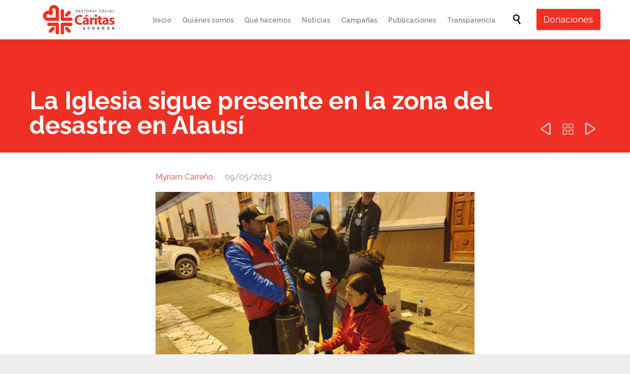

--- FILE ---
content_type: text/html; charset=UTF-8
request_url: https://www.caritasecuador.org/2023/05/la-iglesia-sigue-presente-en-alausi/
body_size: 36380
content:

<!DOCTYPE html>
<html lang="es" class="no-ie no-js">

<head>

<!-- Google Tag Manager -->
<script>(function(w,d,s,l,i){w[l]=w[l]||[];w[l].push({'gtm.start':
new Date().getTime(),event:'gtm.js'});var f=d.getElementsByTagName(s)[0],
j=d.createElement(s),dl=l!='dataLayer'?'&l='+l:'';j.async=true;j.src=
'https://www.googletagmanager.com/gtm.js?id='+i+dl;f.parentNode.insertBefore(j,f);
})(window,document,'script','dataLayer','GTM-TRMFG23');</script>
<!-- End Google Tag Manager -->    

	<meta charset="UTF-8" />
	<meta http-equiv="X-UA-Compatible" content="IE=edge,chrome=1" />
	<meta name="viewport" content="width=device-width, initial-scale=1">

	<link rel="pingback" href="https://www.caritasecuador.org/xmlrpc.php" />
	<meta name='robots' content='index, follow, max-image-preview:large, max-snippet:-1, max-video-preview:-1' />
	<style>img:is([sizes="auto" i], [sizes^="auto," i]) { contain-intrinsic-size: 3000px 1500px }</style>
	
<!-- Google Tag Manager by PYS -->
    <script data-cfasync="false" data-pagespeed-no-defer>
	    window.dataLayerPYS = window.dataLayerPYS || [];
	</script>
<!-- End Google Tag Manager by PYS -->
	<!-- This site is optimized with the Yoast SEO plugin v25.6 - https://yoast.com/wordpress/plugins/seo/ -->
	<title>La Iglesia sigue presente en la zona del desastre en Alausí</title>
	<meta name="description" content="A 44 días de la tragedia Alausí, cuando un deslizamiento de tierra sepultó a cinco barrios, la presencia de la Iglesia se mantiene hasta la actualidad." />
	<link rel="canonical" href="https://www.caritasecuador.org/2023/05/la-iglesia-sigue-presente-en-alausi/" />
	<meta property="og:locale" content="es_ES" />
	<meta property="og:type" content="article" />
	<meta property="og:title" content="La Iglesia sigue presente en la zona del desastre en Alausí" />
	<meta property="og:description" content="A 44 días de la tragedia Alausí, cuando un deslizamiento de tierra sepultó a cinco barrios, la presencia de la Iglesia se mantiene hasta la actualidad." />
	<meta property="og:url" content="https://www.caritasecuador.org/2023/05/la-iglesia-sigue-presente-en-alausi/" />
	<meta property="og:site_name" content="Cáritas Ecuador" />
	<meta property="article:publisher" content="https://www.facebook.com/caritasecuador/" />
	<meta property="article:published_time" content="2023-05-09T16:47:47+00:00" />
	<meta property="article:modified_time" content="2023-05-09T17:19:57+00:00" />
	<meta property="og:image" content="https://www.caritasecuador.org/wp-content/uploads/2023/05/alausi-riobamba.jpg" />
	<meta property="og:image:width" content="1800" />
	<meta property="og:image:height" content="1200" />
	<meta property="og:image:type" content="image/jpeg" />
	<meta name="author" content="Myriam Carreño" />
	<meta name="twitter:card" content="summary_large_image" />
	<meta name="twitter:image" content="https://www.caritasecuador.org/wp-content/uploads/2023/05/alausi-riobamba.jpg" />
	<meta name="twitter:creator" content="@caritasecuador" />
	<meta name="twitter:site" content="@caritasecuador" />
	<meta name="twitter:label1" content="Escrito por" />
	<meta name="twitter:data1" content="Myriam Carreño" />
	<meta name="twitter:label2" content="Tiempo de lectura" />
	<meta name="twitter:data2" content="3 minutos" />
	<script type="application/ld+json" class="yoast-schema-graph">{"@context":"https://schema.org","@graph":[{"@type":"WebPage","@id":"https://www.caritasecuador.org/2023/05/la-iglesia-sigue-presente-en-alausi/","url":"https://www.caritasecuador.org/2023/05/la-iglesia-sigue-presente-en-alausi/","name":"La Iglesia sigue presente en la zona del desastre en Alausí","isPartOf":{"@id":"https://www.caritasecuador.org/#website"},"primaryImageOfPage":{"@id":"https://www.caritasecuador.org/2023/05/la-iglesia-sigue-presente-en-alausi/#primaryimage"},"image":{"@id":"https://www.caritasecuador.org/2023/05/la-iglesia-sigue-presente-en-alausi/#primaryimage"},"thumbnailUrl":"https://www.caritasecuador.org/wp-content/uploads/2023/05/alausi-riobamba.jpg","datePublished":"2023-05-09T16:47:47+00:00","dateModified":"2023-05-09T17:19:57+00:00","author":{"@id":"https://www.caritasecuador.org/#/schema/person/8aab1ef104f4d5850c5f49c1a6e161bd"},"description":"A 44 días de la tragedia Alausí, cuando un deslizamiento de tierra sepultó a cinco barrios, la presencia de la Iglesia se mantiene hasta la actualidad.","breadcrumb":{"@id":"https://www.caritasecuador.org/2023/05/la-iglesia-sigue-presente-en-alausi/#breadcrumb"},"inLanguage":"es","potentialAction":[{"@type":"ReadAction","target":["https://www.caritasecuador.org/2023/05/la-iglesia-sigue-presente-en-alausi/"]}]},{"@type":"ImageObject","inLanguage":"es","@id":"https://www.caritasecuador.org/2023/05/la-iglesia-sigue-presente-en-alausi/#primaryimage","url":"https://www.caritasecuador.org/wp-content/uploads/2023/05/alausi-riobamba.jpg","contentUrl":"https://www.caritasecuador.org/wp-content/uploads/2023/05/alausi-riobamba.jpg","width":1800,"height":1200},{"@type":"BreadcrumbList","@id":"https://www.caritasecuador.org/2023/05/la-iglesia-sigue-presente-en-alausi/#breadcrumb","itemListElement":[{"@type":"ListItem","position":1,"name":"Portada","item":"https://www.caritasecuador.org/"},{"@type":"ListItem","position":2,"name":"La Iglesia sigue presente en la zona del desastre en Alausí"}]},{"@type":"WebSite","@id":"https://www.caritasecuador.org/#website","url":"https://www.caritasecuador.org/","name":"Cáritas Ecuador","description":"Desde el corazón con nuestro pueblo","potentialAction":[{"@type":"SearchAction","target":{"@type":"EntryPoint","urlTemplate":"https://www.caritasecuador.org/?s={search_term_string}"},"query-input":{"@type":"PropertyValueSpecification","valueRequired":true,"valueName":"search_term_string"}}],"inLanguage":"es"},{"@type":"Person","@id":"https://www.caritasecuador.org/#/schema/person/8aab1ef104f4d5850c5f49c1a6e161bd","name":"Myriam Carreño","url":"https://www.caritasecuador.org/author/myriam-carreno/"}]}</script>
	<!-- / Yoast SEO plugin. -->


<link rel='dns-prefetch' href='//fonts.googleapis.com' />
<link rel="alternate" type="application/rss+xml" title="Cáritas Ecuador &raquo; Feed" href="https://www.caritasecuador.org/feed/" />
<link rel="alternate" type="application/rss+xml" title="Cáritas Ecuador &raquo; Feed de los comentarios" href="https://www.caritasecuador.org/comments/feed/" />
<link rel="alternate" type="text/calendar" title="Cáritas Ecuador &raquo; iCal Feed" href="https://www.caritasecuador.org/events/?ical=1" />
<link rel="alternate" type="application/rss+xml" title="Cáritas Ecuador &raquo; Comentario La Iglesia sigue presente en la zona del desastre en Alausí del feed" href="https://www.caritasecuador.org/2023/05/la-iglesia-sigue-presente-en-alausi/feed/" />
		<!-- This site uses the Google Analytics by MonsterInsights plugin v9.10.0 - Using Analytics tracking - https://www.monsterinsights.com/ -->
							<script src="//www.googletagmanager.com/gtag/js?id=G-9294GVYTXP"  data-cfasync="false" data-wpfc-render="false" type="text/javascript" async></script>
			<script data-cfasync="false" data-wpfc-render="false" type="text/javascript">
				var mi_version = '9.10.0';
				var mi_track_user = true;
				var mi_no_track_reason = '';
								var MonsterInsightsDefaultLocations = {"page_location":"https:\/\/www.caritasecuador.org\/2023\/05\/la-iglesia-sigue-presente-en-alausi\/"};
								if ( typeof MonsterInsightsPrivacyGuardFilter === 'function' ) {
					var MonsterInsightsLocations = (typeof MonsterInsightsExcludeQuery === 'object') ? MonsterInsightsPrivacyGuardFilter( MonsterInsightsExcludeQuery ) : MonsterInsightsPrivacyGuardFilter( MonsterInsightsDefaultLocations );
				} else {
					var MonsterInsightsLocations = (typeof MonsterInsightsExcludeQuery === 'object') ? MonsterInsightsExcludeQuery : MonsterInsightsDefaultLocations;
				}

								var disableStrs = [
										'ga-disable-G-9294GVYTXP',
									];

				/* Function to detect opted out users */
				function __gtagTrackerIsOptedOut() {
					for (var index = 0; index < disableStrs.length; index++) {
						if (document.cookie.indexOf(disableStrs[index] + '=true') > -1) {
							return true;
						}
					}

					return false;
				}

				/* Disable tracking if the opt-out cookie exists. */
				if (__gtagTrackerIsOptedOut()) {
					for (var index = 0; index < disableStrs.length; index++) {
						window[disableStrs[index]] = true;
					}
				}

				/* Opt-out function */
				function __gtagTrackerOptout() {
					for (var index = 0; index < disableStrs.length; index++) {
						document.cookie = disableStrs[index] + '=true; expires=Thu, 31 Dec 2099 23:59:59 UTC; path=/';
						window[disableStrs[index]] = true;
					}
				}

				if ('undefined' === typeof gaOptout) {
					function gaOptout() {
						__gtagTrackerOptout();
					}
				}
								window.dataLayerPYS = window.dataLayerPYS || [];

				window.MonsterInsightsDualTracker = {
					helpers: {},
					trackers: {},
				};
				if (mi_track_user) {
					function __gtagDataLayer() {
						dataLayer.push(arguments);
					}

					function __gtagTracker(type, name, parameters) {
						if (!parameters) {
							parameters = {};
						}

						if (parameters.send_to) {
							__gtagDataLayer.apply(null, arguments);
							return;
						}

						if (type === 'event') {
														parameters.send_to = monsterinsights_frontend.v4_id;
							var hookName = name;
							if (typeof parameters['event_category'] !== 'undefined') {
								hookName = parameters['event_category'] + ':' + name;
							}

							if (typeof MonsterInsightsDualTracker.trackers[hookName] !== 'undefined') {
								MonsterInsightsDualTracker.trackers[hookName](parameters);
							} else {
								__gtagDataLayer('event', name, parameters);
							}
							
						} else {
							__gtagDataLayer.apply(null, arguments);
						}
					}

					__gtagTracker('js', new Date());
					__gtagTracker('set', {
						'developer_id.dZGIzZG': true,
											});
					if ( MonsterInsightsLocations.page_location ) {
						__gtagTracker('set', MonsterInsightsLocations);
					}
										__gtagTracker('config', 'G-9294GVYTXP', {"forceSSL":"true","link_attribution":"true"} );
										window.gtag = __gtagTracker;										(function () {
						/* https://developers.google.com/analytics/devguides/collection/analyticsjs/ */
						/* ga and __gaTracker compatibility shim. */
						var noopfn = function () {
							return null;
						};
						var newtracker = function () {
							return new Tracker();
						};
						var Tracker = function () {
							return null;
						};
						var p = Tracker.prototype;
						p.get = noopfn;
						p.set = noopfn;
						p.send = function () {
							var args = Array.prototype.slice.call(arguments);
							args.unshift('send');
							__gaTracker.apply(null, args);
						};
						var __gaTracker = function () {
							var len = arguments.length;
							if (len === 0) {
								return;
							}
							var f = arguments[len - 1];
							if (typeof f !== 'object' || f === null || typeof f.hitCallback !== 'function') {
								if ('send' === arguments[0]) {
									var hitConverted, hitObject = false, action;
									if ('event' === arguments[1]) {
										if ('undefined' !== typeof arguments[3]) {
											hitObject = {
												'eventAction': arguments[3],
												'eventCategory': arguments[2],
												'eventLabel': arguments[4],
												'value': arguments[5] ? arguments[5] : 1,
											}
										}
									}
									if ('pageview' === arguments[1]) {
										if ('undefined' !== typeof arguments[2]) {
											hitObject = {
												'eventAction': 'page_view',
												'page_path': arguments[2],
											}
										}
									}
									if (typeof arguments[2] === 'object') {
										hitObject = arguments[2];
									}
									if (typeof arguments[5] === 'object') {
										Object.assign(hitObject, arguments[5]);
									}
									if ('undefined' !== typeof arguments[1].hitType) {
										hitObject = arguments[1];
										if ('pageview' === hitObject.hitType) {
											hitObject.eventAction = 'page_view';
										}
									}
									if (hitObject) {
										action = 'timing' === arguments[1].hitType ? 'timing_complete' : hitObject.eventAction;
										hitConverted = mapArgs(hitObject);
										__gtagTracker('event', action, hitConverted);
									}
								}
								return;
							}

							function mapArgs(args) {
								var arg, hit = {};
								var gaMap = {
									'eventCategory': 'event_category',
									'eventAction': 'event_action',
									'eventLabel': 'event_label',
									'eventValue': 'event_value',
									'nonInteraction': 'non_interaction',
									'timingCategory': 'event_category',
									'timingVar': 'name',
									'timingValue': 'value',
									'timingLabel': 'event_label',
									'page': 'page_path',
									'location': 'page_location',
									'title': 'page_title',
									'referrer' : 'page_referrer',
								};
								for (arg in args) {
																		if (!(!args.hasOwnProperty(arg) || !gaMap.hasOwnProperty(arg))) {
										hit[gaMap[arg]] = args[arg];
									} else {
										hit[arg] = args[arg];
									}
								}
								return hit;
							}

							try {
								f.hitCallback();
							} catch (ex) {
							}
						};
						__gaTracker.create = newtracker;
						__gaTracker.getByName = newtracker;
						__gaTracker.getAll = function () {
							return [];
						};
						__gaTracker.remove = noopfn;
						__gaTracker.loaded = true;
						window['__gaTracker'] = __gaTracker;
					})();
									} else {
										console.log("");
					(function () {
						function __gtagTracker() {
							return null;
						}

						window['__gtagTracker'] = __gtagTracker;
						window['gtag'] = __gtagTracker;
					})();
									}
			</script>
							<!-- / Google Analytics by MonsterInsights -->
		<script type="text/javascript">
/* <![CDATA[ */
window._wpemojiSettings = {"baseUrl":"https:\/\/s.w.org\/images\/core\/emoji\/16.0.1\/72x72\/","ext":".png","svgUrl":"https:\/\/s.w.org\/images\/core\/emoji\/16.0.1\/svg\/","svgExt":".svg","source":{"concatemoji":"https:\/\/www.caritasecuador.org\/wp-includes\/js\/wp-emoji-release.min.js?ver=a3bf8ae4ceb67e9a747f534c7b268dcf"}};
/*! This file is auto-generated */
!function(s,n){var o,i,e;function c(e){try{var t={supportTests:e,timestamp:(new Date).valueOf()};sessionStorage.setItem(o,JSON.stringify(t))}catch(e){}}function p(e,t,n){e.clearRect(0,0,e.canvas.width,e.canvas.height),e.fillText(t,0,0);var t=new Uint32Array(e.getImageData(0,0,e.canvas.width,e.canvas.height).data),a=(e.clearRect(0,0,e.canvas.width,e.canvas.height),e.fillText(n,0,0),new Uint32Array(e.getImageData(0,0,e.canvas.width,e.canvas.height).data));return t.every(function(e,t){return e===a[t]})}function u(e,t){e.clearRect(0,0,e.canvas.width,e.canvas.height),e.fillText(t,0,0);for(var n=e.getImageData(16,16,1,1),a=0;a<n.data.length;a++)if(0!==n.data[a])return!1;return!0}function f(e,t,n,a){switch(t){case"flag":return n(e,"\ud83c\udff3\ufe0f\u200d\u26a7\ufe0f","\ud83c\udff3\ufe0f\u200b\u26a7\ufe0f")?!1:!n(e,"\ud83c\udde8\ud83c\uddf6","\ud83c\udde8\u200b\ud83c\uddf6")&&!n(e,"\ud83c\udff4\udb40\udc67\udb40\udc62\udb40\udc65\udb40\udc6e\udb40\udc67\udb40\udc7f","\ud83c\udff4\u200b\udb40\udc67\u200b\udb40\udc62\u200b\udb40\udc65\u200b\udb40\udc6e\u200b\udb40\udc67\u200b\udb40\udc7f");case"emoji":return!a(e,"\ud83e\udedf")}return!1}function g(e,t,n,a){var r="undefined"!=typeof WorkerGlobalScope&&self instanceof WorkerGlobalScope?new OffscreenCanvas(300,150):s.createElement("canvas"),o=r.getContext("2d",{willReadFrequently:!0}),i=(o.textBaseline="top",o.font="600 32px Arial",{});return e.forEach(function(e){i[e]=t(o,e,n,a)}),i}function t(e){var t=s.createElement("script");t.src=e,t.defer=!0,s.head.appendChild(t)}"undefined"!=typeof Promise&&(o="wpEmojiSettingsSupports",i=["flag","emoji"],n.supports={everything:!0,everythingExceptFlag:!0},e=new Promise(function(e){s.addEventListener("DOMContentLoaded",e,{once:!0})}),new Promise(function(t){var n=function(){try{var e=JSON.parse(sessionStorage.getItem(o));if("object"==typeof e&&"number"==typeof e.timestamp&&(new Date).valueOf()<e.timestamp+604800&&"object"==typeof e.supportTests)return e.supportTests}catch(e){}return null}();if(!n){if("undefined"!=typeof Worker&&"undefined"!=typeof OffscreenCanvas&&"undefined"!=typeof URL&&URL.createObjectURL&&"undefined"!=typeof Blob)try{var e="postMessage("+g.toString()+"("+[JSON.stringify(i),f.toString(),p.toString(),u.toString()].join(",")+"));",a=new Blob([e],{type:"text/javascript"}),r=new Worker(URL.createObjectURL(a),{name:"wpTestEmojiSupports"});return void(r.onmessage=function(e){c(n=e.data),r.terminate(),t(n)})}catch(e){}c(n=g(i,f,p,u))}t(n)}).then(function(e){for(var t in e)n.supports[t]=e[t],n.supports.everything=n.supports.everything&&n.supports[t],"flag"!==t&&(n.supports.everythingExceptFlag=n.supports.everythingExceptFlag&&n.supports[t]);n.supports.everythingExceptFlag=n.supports.everythingExceptFlag&&!n.supports.flag,n.DOMReady=!1,n.readyCallback=function(){n.DOMReady=!0}}).then(function(){return e}).then(function(){var e;n.supports.everything||(n.readyCallback(),(e=n.source||{}).concatemoji?t(e.concatemoji):e.wpemoji&&e.twemoji&&(t(e.twemoji),t(e.wpemoji)))}))}((window,document),window._wpemojiSettings);
/* ]]> */
</script>
<link rel='stylesheet' id='layerslider-css' href='https://www.caritasecuador.org/wp-content/plugins/layerslider/assets/static/layerslider/css/layerslider.css?ver=7.2.1' type='text/css' media='all' />
<style id='wp-emoji-styles-inline-css' type='text/css'>

	img.wp-smiley, img.emoji {
		display: inline !important;
		border: none !important;
		box-shadow: none !important;
		height: 1em !important;
		width: 1em !important;
		margin: 0 0.07em !important;
		vertical-align: -0.1em !important;
		background: none !important;
		padding: 0 !important;
	}
</style>
<link rel='stylesheet' id='wp-block-library-css' href='https://www.caritasecuador.org/wp-includes/css/dist/block-library/style.min.css?ver=a3bf8ae4ceb67e9a747f534c7b268dcf' type='text/css' media='all' />
<style id='classic-theme-styles-inline-css' type='text/css'>
/*! This file is auto-generated */
.wp-block-button__link{color:#fff;background-color:#32373c;border-radius:9999px;box-shadow:none;text-decoration:none;padding:calc(.667em + 2px) calc(1.333em + 2px);font-size:1.125em}.wp-block-file__button{background:#32373c;color:#fff;text-decoration:none}
</style>
<style id='global-styles-inline-css' type='text/css'>
:root{--wp--preset--aspect-ratio--square: 1;--wp--preset--aspect-ratio--4-3: 4/3;--wp--preset--aspect-ratio--3-4: 3/4;--wp--preset--aspect-ratio--3-2: 3/2;--wp--preset--aspect-ratio--2-3: 2/3;--wp--preset--aspect-ratio--16-9: 16/9;--wp--preset--aspect-ratio--9-16: 9/16;--wp--preset--color--black: #000000;--wp--preset--color--cyan-bluish-gray: #abb8c3;--wp--preset--color--white: #ffffff;--wp--preset--color--pale-pink: #f78da7;--wp--preset--color--vivid-red: #cf2e2e;--wp--preset--color--luminous-vivid-orange: #ff6900;--wp--preset--color--luminous-vivid-amber: #fcb900;--wp--preset--color--light-green-cyan: #7bdcb5;--wp--preset--color--vivid-green-cyan: #00d084;--wp--preset--color--pale-cyan-blue: #8ed1fc;--wp--preset--color--vivid-cyan-blue: #0693e3;--wp--preset--color--vivid-purple: #9b51e0;--wp--preset--gradient--vivid-cyan-blue-to-vivid-purple: linear-gradient(135deg,rgba(6,147,227,1) 0%,rgb(155,81,224) 100%);--wp--preset--gradient--light-green-cyan-to-vivid-green-cyan: linear-gradient(135deg,rgb(122,220,180) 0%,rgb(0,208,130) 100%);--wp--preset--gradient--luminous-vivid-amber-to-luminous-vivid-orange: linear-gradient(135deg,rgba(252,185,0,1) 0%,rgba(255,105,0,1) 100%);--wp--preset--gradient--luminous-vivid-orange-to-vivid-red: linear-gradient(135deg,rgba(255,105,0,1) 0%,rgb(207,46,46) 100%);--wp--preset--gradient--very-light-gray-to-cyan-bluish-gray: linear-gradient(135deg,rgb(238,238,238) 0%,rgb(169,184,195) 100%);--wp--preset--gradient--cool-to-warm-spectrum: linear-gradient(135deg,rgb(74,234,220) 0%,rgb(151,120,209) 20%,rgb(207,42,186) 40%,rgb(238,44,130) 60%,rgb(251,105,98) 80%,rgb(254,248,76) 100%);--wp--preset--gradient--blush-light-purple: linear-gradient(135deg,rgb(255,206,236) 0%,rgb(152,150,240) 100%);--wp--preset--gradient--blush-bordeaux: linear-gradient(135deg,rgb(254,205,165) 0%,rgb(254,45,45) 50%,rgb(107,0,62) 100%);--wp--preset--gradient--luminous-dusk: linear-gradient(135deg,rgb(255,203,112) 0%,rgb(199,81,192) 50%,rgb(65,88,208) 100%);--wp--preset--gradient--pale-ocean: linear-gradient(135deg,rgb(255,245,203) 0%,rgb(182,227,212) 50%,rgb(51,167,181) 100%);--wp--preset--gradient--electric-grass: linear-gradient(135deg,rgb(202,248,128) 0%,rgb(113,206,126) 100%);--wp--preset--gradient--midnight: linear-gradient(135deg,rgb(2,3,129) 0%,rgb(40,116,252) 100%);--wp--preset--font-size--small: 13px;--wp--preset--font-size--medium: 20px;--wp--preset--font-size--large: 36px;--wp--preset--font-size--x-large: 42px;--wp--preset--spacing--20: 0.44rem;--wp--preset--spacing--30: 0.67rem;--wp--preset--spacing--40: 1rem;--wp--preset--spacing--50: 1.5rem;--wp--preset--spacing--60: 2.25rem;--wp--preset--spacing--70: 3.38rem;--wp--preset--spacing--80: 5.06rem;--wp--preset--shadow--natural: 6px 6px 9px rgba(0, 0, 0, 0.2);--wp--preset--shadow--deep: 12px 12px 50px rgba(0, 0, 0, 0.4);--wp--preset--shadow--sharp: 6px 6px 0px rgba(0, 0, 0, 0.2);--wp--preset--shadow--outlined: 6px 6px 0px -3px rgba(255, 255, 255, 1), 6px 6px rgba(0, 0, 0, 1);--wp--preset--shadow--crisp: 6px 6px 0px rgba(0, 0, 0, 1);}:where(.is-layout-flex){gap: 0.5em;}:where(.is-layout-grid){gap: 0.5em;}body .is-layout-flex{display: flex;}.is-layout-flex{flex-wrap: wrap;align-items: center;}.is-layout-flex > :is(*, div){margin: 0;}body .is-layout-grid{display: grid;}.is-layout-grid > :is(*, div){margin: 0;}:where(.wp-block-columns.is-layout-flex){gap: 2em;}:where(.wp-block-columns.is-layout-grid){gap: 2em;}:where(.wp-block-post-template.is-layout-flex){gap: 1.25em;}:where(.wp-block-post-template.is-layout-grid){gap: 1.25em;}.has-black-color{color: var(--wp--preset--color--black) !important;}.has-cyan-bluish-gray-color{color: var(--wp--preset--color--cyan-bluish-gray) !important;}.has-white-color{color: var(--wp--preset--color--white) !important;}.has-pale-pink-color{color: var(--wp--preset--color--pale-pink) !important;}.has-vivid-red-color{color: var(--wp--preset--color--vivid-red) !important;}.has-luminous-vivid-orange-color{color: var(--wp--preset--color--luminous-vivid-orange) !important;}.has-luminous-vivid-amber-color{color: var(--wp--preset--color--luminous-vivid-amber) !important;}.has-light-green-cyan-color{color: var(--wp--preset--color--light-green-cyan) !important;}.has-vivid-green-cyan-color{color: var(--wp--preset--color--vivid-green-cyan) !important;}.has-pale-cyan-blue-color{color: var(--wp--preset--color--pale-cyan-blue) !important;}.has-vivid-cyan-blue-color{color: var(--wp--preset--color--vivid-cyan-blue) !important;}.has-vivid-purple-color{color: var(--wp--preset--color--vivid-purple) !important;}.has-black-background-color{background-color: var(--wp--preset--color--black) !important;}.has-cyan-bluish-gray-background-color{background-color: var(--wp--preset--color--cyan-bluish-gray) !important;}.has-white-background-color{background-color: var(--wp--preset--color--white) !important;}.has-pale-pink-background-color{background-color: var(--wp--preset--color--pale-pink) !important;}.has-vivid-red-background-color{background-color: var(--wp--preset--color--vivid-red) !important;}.has-luminous-vivid-orange-background-color{background-color: var(--wp--preset--color--luminous-vivid-orange) !important;}.has-luminous-vivid-amber-background-color{background-color: var(--wp--preset--color--luminous-vivid-amber) !important;}.has-light-green-cyan-background-color{background-color: var(--wp--preset--color--light-green-cyan) !important;}.has-vivid-green-cyan-background-color{background-color: var(--wp--preset--color--vivid-green-cyan) !important;}.has-pale-cyan-blue-background-color{background-color: var(--wp--preset--color--pale-cyan-blue) !important;}.has-vivid-cyan-blue-background-color{background-color: var(--wp--preset--color--vivid-cyan-blue) !important;}.has-vivid-purple-background-color{background-color: var(--wp--preset--color--vivid-purple) !important;}.has-black-border-color{border-color: var(--wp--preset--color--black) !important;}.has-cyan-bluish-gray-border-color{border-color: var(--wp--preset--color--cyan-bluish-gray) !important;}.has-white-border-color{border-color: var(--wp--preset--color--white) !important;}.has-pale-pink-border-color{border-color: var(--wp--preset--color--pale-pink) !important;}.has-vivid-red-border-color{border-color: var(--wp--preset--color--vivid-red) !important;}.has-luminous-vivid-orange-border-color{border-color: var(--wp--preset--color--luminous-vivid-orange) !important;}.has-luminous-vivid-amber-border-color{border-color: var(--wp--preset--color--luminous-vivid-amber) !important;}.has-light-green-cyan-border-color{border-color: var(--wp--preset--color--light-green-cyan) !important;}.has-vivid-green-cyan-border-color{border-color: var(--wp--preset--color--vivid-green-cyan) !important;}.has-pale-cyan-blue-border-color{border-color: var(--wp--preset--color--pale-cyan-blue) !important;}.has-vivid-cyan-blue-border-color{border-color: var(--wp--preset--color--vivid-cyan-blue) !important;}.has-vivid-purple-border-color{border-color: var(--wp--preset--color--vivid-purple) !important;}.has-vivid-cyan-blue-to-vivid-purple-gradient-background{background: var(--wp--preset--gradient--vivid-cyan-blue-to-vivid-purple) !important;}.has-light-green-cyan-to-vivid-green-cyan-gradient-background{background: var(--wp--preset--gradient--light-green-cyan-to-vivid-green-cyan) !important;}.has-luminous-vivid-amber-to-luminous-vivid-orange-gradient-background{background: var(--wp--preset--gradient--luminous-vivid-amber-to-luminous-vivid-orange) !important;}.has-luminous-vivid-orange-to-vivid-red-gradient-background{background: var(--wp--preset--gradient--luminous-vivid-orange-to-vivid-red) !important;}.has-very-light-gray-to-cyan-bluish-gray-gradient-background{background: var(--wp--preset--gradient--very-light-gray-to-cyan-bluish-gray) !important;}.has-cool-to-warm-spectrum-gradient-background{background: var(--wp--preset--gradient--cool-to-warm-spectrum) !important;}.has-blush-light-purple-gradient-background{background: var(--wp--preset--gradient--blush-light-purple) !important;}.has-blush-bordeaux-gradient-background{background: var(--wp--preset--gradient--blush-bordeaux) !important;}.has-luminous-dusk-gradient-background{background: var(--wp--preset--gradient--luminous-dusk) !important;}.has-pale-ocean-gradient-background{background: var(--wp--preset--gradient--pale-ocean) !important;}.has-electric-grass-gradient-background{background: var(--wp--preset--gradient--electric-grass) !important;}.has-midnight-gradient-background{background: var(--wp--preset--gradient--midnight) !important;}.has-small-font-size{font-size: var(--wp--preset--font-size--small) !important;}.has-medium-font-size{font-size: var(--wp--preset--font-size--medium) !important;}.has-large-font-size{font-size: var(--wp--preset--font-size--large) !important;}.has-x-large-font-size{font-size: var(--wp--preset--font-size--x-large) !important;}
:where(.wp-block-post-template.is-layout-flex){gap: 1.25em;}:where(.wp-block-post-template.is-layout-grid){gap: 1.25em;}
:where(.wp-block-columns.is-layout-flex){gap: 2em;}:where(.wp-block-columns.is-layout-grid){gap: 2em;}
:root :where(.wp-block-pullquote){font-size: 1.5em;line-height: 1.6;}
</style>
<link rel='stylesheet' id='titan-adminbar-styles-css' href='https://www.caritasecuador.org/wp-content/plugins/anti-spam/assets/css/admin-bar.css?ver=7.3.8' type='text/css' media='all' />
<link rel='stylesheet' id='pb_animate-css' href='https://www.caritasecuador.org/wp-content/plugins/ays-popup-box/public/css/animate.css?ver=5.4.6' type='text/css' media='all' />
<link rel='stylesheet' id='cf7mls-css' href='https://www.caritasecuador.org/wp-content/plugins/contact-form-7-multi-step-pro/assets/frontend/css/cf7mls.css?ver=2.5.4' type='text/css' media='all' />
<link rel='stylesheet' id='cf7mls_progress_bar-css' href='https://www.caritasecuador.org/wp-content/plugins/contact-form-7-multi-step-pro/assets/frontend/css/progress_bar.css?ver=2.5.4' type='text/css' media='all' />
<link rel='stylesheet' id='cf7mls_animate-css' href='https://www.caritasecuador.org/wp-content/plugins/contact-form-7-multi-step-pro/assets/frontend/animate/animate.min.css?ver=2.5.4' type='text/css' media='all' />
<link rel='stylesheet' id='contact-form-7-css' href='https://www.caritasecuador.org/wp-content/plugins/contact-form-7/includes/css/styles.css?ver=6.1.1' type='text/css' media='all' />
<link rel='stylesheet' id='widgetopts-styles-css' href='https://www.caritasecuador.org/wp-content/plugins/widget-options/assets/css/widget-options.css?ver=4.1.1' type='text/css' media='all' />
<link rel='stylesheet' id='mc4wp-form-themes-css' href='https://www.caritasecuador.org/wp-content/plugins/mailchimp-for-wp/assets/css/form-themes.css?ver=4.10.6' type='text/css' media='all' />
<link rel='stylesheet' id='js_composer_front-css' href='https://www.caritasecuador.org/wp-content/plugins/js_composer/assets/css/js_composer.min.css?ver=6.10.0' type='text/css' media='all' />
<link rel='stylesheet' id='vc_google_fonts_raleway100200300regular500600700800900-css' href='https://fonts.googleapis.com/css?family=Raleway%3A100%2C200%2C300%2Cregular%2C500%2C600%2C700%2C800%2C900&#038;ver=6.10.0' type='text/css' media='all' />
<link rel='stylesheet' id='fm-style-1-css' href='https://www.caritasecuador.org/wp-content/uploads/form-maker-frontend/css/fm-style-1.css?ver=104956146' type='text/css' media='all' />
<link rel='stylesheet' id='fm-jquery-ui-css' href='https://www.caritasecuador.org/wp-content/plugins/form-maker/css/jquery-ui.custom.css?ver=2.12.38' type='text/css' media='all' />
<link rel='stylesheet' id='fm-googlefonts-css' href='https://fonts.googleapis.com/css?family=Open+Sans|Oswald|Droid+Sans|Lato|Open+Sans+Condensed|PT+Sans|Ubuntu|PT+Sans+Narrow|Yanone+Kaffeesatz|Roboto+Condensed|Source+Sans+Pro|Nunito|Francois+One|Roboto|Raleway|Arimo|Cuprum|Play|Dosis|Abel|Droid+Serif|Arvo|Lora|Rokkitt|PT+Serif|Bitter|Merriweather|Vollkorn|Cantata+One|Kreon|Josefin+Slab|Playfair+Display|Bree+Serif|Crimson+Text|Old+Standard+TT|Sanchez|Crete+Round|Cardo|Noticia+Text|Judson|Lobster|Unkempt|Changa+One|Special+Elite|Chewy|Comfortaa|Boogaloo|Fredoka+One|Luckiest+Guy|Cherry+Cream+Soda|Lobster+Two|Righteous|Squada+One|Black+Ops+One|Happy+Monkey|Passion+One|Nova+Square|Metamorphous|Poiret+One|Bevan|Shadows+Into+Light|The+Girl+Next+Door|Coming+Soon|Dancing+Script|Pacifico|Crafty+Girls|Calligraffitti|Rock+Salt|Amatic+SC|Leckerli+One|Tangerine|Reenie+Beanie|Satisfy|Gloria+Hallelujah|Permanent+Marker|Covered+By+Your+Grace|Walter+Turncoat|Patrick+Hand|Schoolbell|Indie+Flower&#038;subset=greek,latin,greek-ext,vietnamese,cyrillic-ext,latin-ext,cyrillic' type='text/css' media='all' />
<link rel='stylesheet' id='fm-animate-css' href='https://www.caritasecuador.org/wp-content/plugins/form-maker/css/fm-animate.css?ver=2.12.38' type='text/css' media='all' />
<link rel='stylesheet' id='dashicons-css' href='https://www.caritasecuador.org/wp-includes/css/dashicons.min.css?ver=a3bf8ae4ceb67e9a747f534c7b268dcf' type='text/css' media='all' />
<link rel='stylesheet' id='fm-frontend-css' href='https://www.caritasecuador.org/wp-content/plugins/form-maker/css/form_maker_frontend.css?ver=2.12.38' type='text/css' media='all' />
<link rel='stylesheet' id='popup-maker-site-css' href='//www.caritasecuador.org/wp-content/uploads/pum/pum-site-styles.css?generated=1753911643&#038;ver=1.20.5' type='text/css' media='all' />
<link rel='stylesheet' id='cf7cf-style-css' href='https://www.caritasecuador.org/wp-content/plugins/cf7-conditional-fields/style.css?ver=2.6.3' type='text/css' media='all' />
<link rel='stylesheet' id='scss-css' href='https://www.caritasecuador.org/wp-content/cache/busting/1/sccss.css?ver=1734716906' type='text/css' media='all' />
<link rel='stylesheet' id='wpv-gfonts-css' href='//fonts.googleapis.com/css?family=Raleway%3Abold%2Cnormal%2C300%2Citalic%2C600&#038;subset=latin&#038;ver=38' type='text/css' media='all' />
<link rel='stylesheet' id='front-magnific-popup-css' href='https://www.caritasecuador.org/wp-content/themes/church-event/wpv_theme/assets/css/magnific.css?ver=a3bf8ae4ceb67e9a747f534c7b268dcf' type='text/css' media='all' />
<link rel='stylesheet' id='vamtam-front-all-css' href='https://www.caritasecuador.org/wp-content/themes/church-event/cache/all.css?ver=1676479734' type='text/css' media='all' />
<style id='rocket-lazyload-inline-css' type='text/css'>
.rll-youtube-player{position:relative;padding-bottom:56.23%;height:0;overflow:hidden;max-width:100%;}.rll-youtube-player:focus-within{outline: 2px solid currentColor;outline-offset: 5px;}.rll-youtube-player iframe{position:absolute;top:0;left:0;width:100%;height:100%;z-index:100;background:0 0}.rll-youtube-player img{bottom:0;display:block;left:0;margin:auto;max-width:100%;width:100%;position:absolute;right:0;top:0;border:none;height:auto;-webkit-transition:.4s all;-moz-transition:.4s all;transition:.4s all}.rll-youtube-player img:hover{-webkit-filter:brightness(75%)}.rll-youtube-player .play{height:100%;width:100%;left:0;top:0;position:absolute;background:url(https://www.caritasecuador.org/wp-content/plugins/wp-rocket/assets/img/youtube.png) no-repeat center;background-color: transparent !important;cursor:pointer;border:none;}
</style>
<script type="text/javascript" src="https://www.caritasecuador.org/wp-includes/js/jquery/jquery.min.js?ver=3.7.1" id="jquery-core-js"></script>
<script type="text/javascript" src="https://www.caritasecuador.org/wp-includes/js/jquery/jquery-migrate.min.js?ver=3.4.1" id="jquery-migrate-js"></script>
<script type="text/javascript" id="layerslider-utils-js-extra">
/* <![CDATA[ */
var LS_Meta = {"v":"7.2.1","fixGSAP":"1"};
/* ]]> */
</script>
<script type="text/javascript" src="https://www.caritasecuador.org/wp-content/plugins/layerslider/assets/static/layerslider/js/layerslider.utils.js?ver=7.2.1" id="layerslider-utils-js"></script>
<script type="text/javascript" src="https://www.caritasecuador.org/wp-content/plugins/layerslider/assets/static/layerslider/js/layerslider.kreaturamedia.jquery.js?ver=7.2.1" id="layerslider-js"></script>
<script type="text/javascript" src="https://www.caritasecuador.org/wp-content/plugins/layerslider/assets/static/layerslider/js/layerslider.transitions.js?ver=7.2.1" id="layerslider-transitions-js"></script>
<script type="text/javascript" src="https://www.caritasecuador.org/wp-content/plugins/google-analytics-for-wordpress/assets/js/frontend-gtag.min.js?ver=9.10.0" id="monsterinsights-frontend-script-js" async="async" data-wp-strategy="async"></script>
<script data-cfasync="false" data-wpfc-render="false" type="text/javascript" id='monsterinsights-frontend-script-js-extra'>/* <![CDATA[ */
var monsterinsights_frontend = {"js_events_tracking":"true","download_extensions":"doc,pdf,ppt,zip,xls,docx,pptx,xlsx","inbound_paths":"[{\"path\":\"\\\/go\\\/\",\"label\":\"affiliate\"},{\"path\":\"\\\/recommend\\\/\",\"label\":\"affiliate\"}]","home_url":"https:\/\/www.caritasecuador.org","hash_tracking":"false","v4_id":"G-9294GVYTXP"};/* ]]> */
</script>
<script type="text/javascript" id="ays-pb-js-extra">
/* <![CDATA[ */
var pbLocalizeObj = {"ajax":"https:\/\/www.caritasecuador.org\/wp-admin\/admin-ajax.php","seconds":"seconds","thisWillClose":"This will close in","icons":{"close_icon":"<svg class=\"ays_pb_material_close_icon\" xmlns=\"https:\/\/www.w3.org\/2000\/svg\" height=\"36px\" viewBox=\"0 0 24 24\" width=\"36px\" fill=\"#000000\" alt=\"Pop-up Close\"><path d=\"M0 0h24v24H0z\" fill=\"none\"\/><path d=\"M19 6.41L17.59 5 12 10.59 6.41 5 5 6.41 10.59 12 5 17.59 6.41 19 12 13.41 17.59 19 19 17.59 13.41 12z\"\/><\/svg>","close_circle_icon":"<svg class=\"ays_pb_material_close_circle_icon\" xmlns=\"https:\/\/www.w3.org\/2000\/svg\" height=\"24\" viewBox=\"0 0 24 24\" width=\"36\" alt=\"Pop-up Close\"><path d=\"M0 0h24v24H0z\" fill=\"none\"\/><path d=\"M12 2C6.47 2 2 6.47 2 12s4.47 10 10 10 10-4.47 10-10S17.53 2 12 2zm5 13.59L15.59 17 12 13.41 8.41 17 7 15.59 10.59 12 7 8.41 8.41 7 12 10.59 15.59 7 17 8.41 13.41 12 17 15.59z\"\/><\/svg>","volume_up_icon":"<svg class=\"ays_pb_fa_volume\" xmlns=\"https:\/\/www.w3.org\/2000\/svg\" height=\"24\" viewBox=\"0 0 24 24\" width=\"36\"><path d=\"M0 0h24v24H0z\" fill=\"none\"\/><path d=\"M3 9v6h4l5 5V4L7 9H3zm13.5 3c0-1.77-1.02-3.29-2.5-4.03v8.05c1.48-.73 2.5-2.25 2.5-4.02zM14 3.23v2.06c2.89.86 5 3.54 5 6.71s-2.11 5.85-5 6.71v2.06c4.01-.91 7-4.49 7-8.77s-2.99-7.86-7-8.77z\"\/><\/svg>","volume_mute_icon":"<svg xmlns=\"https:\/\/www.w3.org\/2000\/svg\" height=\"24\" viewBox=\"0 0 24 24\" width=\"24\"><path d=\"M0 0h24v24H0z\" fill=\"none\"\/><path d=\"M7 9v6h4l5 5V4l-5 5H7z\"\/><\/svg>"}};
/* ]]> */
</script>
<script type="text/javascript" src="https://www.caritasecuador.org/wp-content/plugins/ays-popup-box/public/js/ays-pb-public.js?ver=5.4.6" id="ays-pb-js"></script>
<script type="text/javascript" src="https://www.caritasecuador.org/wp-content/plugins/vamtam-love-it//includes/js/jquery.cookie.js?ver=a3bf8ae4ceb67e9a747f534c7b268dcf" id="jquery-cookie-js"></script>
<script type="text/javascript" id="love-it-js-extra">
/* <![CDATA[ */
var love_it_vars = {"ajaxurl":"https:\/\/www.caritasecuador.org\/wp-admin\/admin-ajax.php","nonce":"9a2b13bc96","already_loved_message":"You have already loved this item.","error_message":"Sorry, there was a problem processing your request.","logged_in":""};
/* ]]> */
</script>
<script type="text/javascript" src="https://www.caritasecuador.org/wp-content/plugins/vamtam-love-it//includes/js/love-it.js?ver=a3bf8ae4ceb67e9a747f534c7b268dcf" id="love-it-js"></script>
<script type="text/javascript" src="https://www.caritasecuador.org/wp-includes/js/jquery/ui/core.min.js?ver=1.13.3" id="jquery-ui-core-js"></script>
<script type="text/javascript" src="https://www.caritasecuador.org/wp-includes/js/jquery/ui/effect.min.js?ver=1.13.3" id="jquery-effects-core-js"></script>
<script type="text/javascript" src="https://www.caritasecuador.org/wp-includes/js/jquery/ui/effect-shake.min.js?ver=1.13.3" id="jquery-effects-shake-js"></script>
<script type="text/javascript" id="fm-frontend-js-extra">
/* <![CDATA[ */
var fm_objectL10n = {"states":{"":"","Alabama":"Alabama","Alaska":"Alaska","Arizona":"Arizona","Arkansas":"Arkansas","California":"California","Colorado":"Colorado","Connecticut":"Connecticut","Delaware":"Delaware","District Of Columbia":"District Of Columbia","Florida":"Florida","Georgia":"Georgia","Hawaii":"Hawaii","Idaho":"Idaho","Illinois":"Illinois","Indiana":"Indiana","Iowa":"Iowa","Kansas":"Kansas","Kentucky":"Kentucky","Louisiana":"Louisiana","Maine":"Maine","Maryland":"Maryland","Massachusetts":"Massachusetts","Michigan":"Michigan","Minnesota":"Minnesota","Mississippi":"Mississippi","Missouri":"Missouri","Montana":"Montana","Nebraska":"Nebraska","Nevada":"Nevada","New Hampshire":"New Hampshire","New Jersey":"New Jersey","New Mexico":"New Mexico","New York":"New York","North Carolina":"North Carolina","North Dakota":"North Dakota","Ohio":"Ohio","Oklahoma":"Oklahoma","Oregon":"Oregon","Pennsylvania":"Pennsylvania","Rhode Island":"Rhode Island","South Carolina":"South Carolina","South Dakota":"South Dakota","Tennessee":"Tennessee","Texas":"Texas","Utah":"Utah","Vermont":"Vermont","Virginia":"Virginia","Washington":"Washington","West Virginia":"West Virginia","Wisconsin":"Wisconsin","Wyoming":"Wyoming"},"plugin_url":"https:\/\/www.caritasecuador.org\/wp-content\/plugins\/form-maker","form_maker_admin_ajax":"https:\/\/www.caritasecuador.org\/wp-admin\/admin-ajax.php","fm_file_type_error":"No se puede subir este tipo de archivo","fm_field_is_required":"Se requiere campo","fm_min_max_check_1":"los","fm_min_max_check_2":"El valor debe estar entre","fm_spinner_check":"El valor debe estar entre","fm_clear_data":"\u00bfEst\u00e1 seguro de que desea borrar los datos guardados?","fm_grading_text":"Su puntaje debe ser inferior a ","time_validation":"This is not a valid time value.","number_validation":"This is not a valid number value.","date_validation":"This is not a valid date value.","year_validation":"The year must be between %%start%% and %%end%%"};
/* ]]> */
</script>
<script type="text/javascript" src="https://www.caritasecuador.org/wp-content/plugins/form-maker/js/main_div_front_end.js?ver=2.12.38" id="fm-frontend-js"></script>
<script type="text/javascript" src="https://www.caritasecuador.org/wp-content/uploads/form-maker-frontend/js/fm-script-11.js?ver=13916842" id="fm-script-11-js"></script>
<script type="text/javascript" src="https://www.caritasecuador.org/wp-content/uploads/form-maker-frontend/js/fm-script-10.js?ver=186797082" id="fm-script-10-js"></script>
<meta name="generator" content="Powered by LayerSlider 7.2.1 - Multi-Purpose, Responsive, Parallax, Mobile-Friendly Slider Plugin for WordPress." />
<!-- LayerSlider updates and docs at: https://layerslider.com -->
<link rel="https://api.w.org/" href="https://www.caritasecuador.org/wp-json/" /><link rel="alternate" title="JSON" type="application/json" href="https://www.caritasecuador.org/wp-json/wp/v2/posts/37119" /><link rel="EditURI" type="application/rsd+xml" title="RSD" href="https://www.caritasecuador.org/xmlrpc.php?rsd" />

<link rel='shortlink' href='https://www.caritasecuador.org/?p=37119' />
<link rel="alternate" title="oEmbed (JSON)" type="application/json+oembed" href="https://www.caritasecuador.org/wp-json/oembed/1.0/embed?url=https%3A%2F%2Fwww.caritasecuador.org%2F2023%2F05%2Fla-iglesia-sigue-presente-en-alausi%2F" />
<link rel="alternate" title="oEmbed (XML)" type="text/xml+oembed" href="https://www.caritasecuador.org/wp-json/oembed/1.0/embed?url=https%3A%2F%2Fwww.caritasecuador.org%2F2023%2F05%2Fla-iglesia-sigue-presente-en-alausi%2F&#038;format=xml" />
<style type="text/css">div[id^="wpcf7-f36862-p"] button.cf7mls_next {   }div[id^="wpcf7-f36862-p"] button.cf7mls_back {   }div[id^="wpcf7-f36809-p"] button.cf7mls_next {   }div[id^="wpcf7-f36809-p"] button.cf7mls_back {   }div[id^="wpcf7-f36606-p"] button.cf7mls_next {   }div[id^="wpcf7-f36606-p"] button.cf7mls_back {   }div[id^="wpcf7-f34744-p"] button.cf7mls_next {   }div[id^="wpcf7-f34744-p"] button.cf7mls_back {   }div[id^="wpcf7-f34144-p"] button.cf7mls_next {   }div[id^="wpcf7-f34144-p"] button.cf7mls_back {   }div[id^="wpcf7-f33893-p"] button.cf7mls_next {   }div[id^="wpcf7-f33893-p"] button.cf7mls_back {   }div[id^="wpcf7-f33641-p"] button.cf7mls_next {   }div[id^="wpcf7-f33641-p"] button.cf7mls_back {   }div[id^="wpcf7-f33283-p"] button.cf7mls_next {   }div[id^="wpcf7-f33283-p"] button.cf7mls_back {   }div[id^="wpcf7-f33183-p"] button.cf7mls_next {   }div[id^="wpcf7-f33183-p"] button.cf7mls_back {   }div[id^="wpcf7-f32784-p"] button.cf7mls_next {   }div[id^="wpcf7-f32784-p"] button.cf7mls_back {   }</style>		<meta property="fb:pages" content="168914223255055" />
					<meta property="ia:markup_url" content="https://www.caritasecuador.org/2023/05/la-iglesia-sigue-presente-en-alausi/?ia_markup=1" />
			<meta name="tec-api-version" content="v1"><meta name="tec-api-origin" content="https://www.caritasecuador.org"><link rel="alternate" href="https://www.caritasecuador.org/wp-json/tribe/events/v1/" />
<!-- Meta Pixel Code -->
<script type='text/javascript'>
!function(f,b,e,v,n,t,s){if(f.fbq)return;n=f.fbq=function(){n.callMethod?
n.callMethod.apply(n,arguments):n.queue.push(arguments)};if(!f._fbq)f._fbq=n;
n.push=n;n.loaded=!0;n.version='2.0';n.queue=[];t=b.createElement(e);t.async=!0;
t.src=v;s=b.getElementsByTagName(e)[0];s.parentNode.insertBefore(t,s)}(window,
document,'script','https://connect.facebook.net/en_US/fbevents.js?v=next');
</script>
<!-- End Meta Pixel Code -->

      <script type='text/javascript'>
        var url = window.location.origin + '?ob=open-bridge';
        fbq('set', 'openbridge', '442360610369955', url);
      </script>
    <script type='text/javascript'>fbq('init', '442360610369955', {}, {
    "agent": "wordpress-6.8.3-3.0.16"
})</script><script type='text/javascript'>
    fbq('track', 'PageView', []);
  </script>
<!-- Meta Pixel Code -->
<noscript>
<img height="1" width="1" style="display:none" alt="fbpx"
src="https://www.facebook.com/tr?id=442360610369955&ev=PageView&noscript=1" />
</noscript>
<!-- End Meta Pixel Code -->
<meta name="generator" content="Powered by WPBakery Page Builder - drag and drop page builder for WordPress."/>
<link rel="icon" href="https://www.caritasecuador.org/wp-content/uploads/2022/05/cropped-ISO-CE-22-04-32x32.png" sizes="32x32" />
<link rel="icon" href="https://www.caritasecuador.org/wp-content/uploads/2022/05/cropped-ISO-CE-22-04-192x192.png" sizes="192x192" />
<link rel="apple-touch-icon" href="https://www.caritasecuador.org/wp-content/uploads/2022/05/cropped-ISO-CE-22-04-180x180.png" />
<meta name="msapplication-TileImage" content="https://www.caritasecuador.org/wp-content/uploads/2022/05/cropped-ISO-CE-22-04-270x270.png" />
<style id="sccss">/* Escribe aquí tu código CSS */

/***Captcha****/
.grecaptcha-badge { 
    visibility: hidden;
}

.page-id-31930 .grecaptcha-badge, .page-id-30383 .grecaptcha-badge, .page-id-29831 .grecaptcha-badge, .page-id-33627 .grecaptcha-badge, .page-id-36464 .grecaptcha-badge {
    visibility: visible !important;
}

/*
Formulario CF7 a 2 columnas responsive
*/
#responsive-form{
 max-width:600px /*-- change this to get your desired form width --*/;
 margin:0 auto;
        width:100%;
}
.form-row{
 width: 100%;
}
.column-half, .column-full{
 float: left;
 position: relative;
 padding: 0.65rem;
 width:100%;
 -webkit-box-sizing: border-box;
        -moz-box-sizing: border-box;
        box-sizing: border-box
}
.clearfix:after {
 content: "";
 display: table;
 clear: both;
}
 
/**---------------- Media query ----------------**/
@media only screen and (min-width: 48em) { 
 .column-half{
 width: 50%;
 }
}

/*****INFINITAS ANIMACIONES****/
.animated {
	animation-iteration-count: initial !important;
}

/****FINAL DE PAGINA****/
.row.page-wrapper article {
	padding-bottom: 0 !important;
}

/****LOGO BLANCO****/
.alternative-logo {
	width: 200px !important;
}</style><noscript><style> .wpb_animate_when_almost_visible { opacity: 1; }</style></noscript><noscript><style id="rocket-lazyload-nojs-css">.rll-youtube-player, [data-lazy-src]{display:none !important;}</style></noscript><script>
/*! loadCSS rel=preload polyfill. [c]2017 Filament Group, Inc. MIT License */
(function(w){"use strict";if(!w.loadCSS){w.loadCSS=function(){}}
var rp=loadCSS.relpreload={};rp.support=(function(){var ret;try{ret=w.document.createElement("link").relList.supports("preload")}catch(e){ret=!1}
return function(){return ret}})();rp.bindMediaToggle=function(link){var finalMedia=link.media||"all";function enableStylesheet(){link.media=finalMedia}
if(link.addEventListener){link.addEventListener("load",enableStylesheet)}else if(link.attachEvent){link.attachEvent("onload",enableStylesheet)}
setTimeout(function(){link.rel="stylesheet";link.media="only x"});setTimeout(enableStylesheet,3000)};rp.poly=function(){if(rp.support()){return}
var links=w.document.getElementsByTagName("link");for(var i=0;i<links.length;i++){var link=links[i];if(link.rel==="preload"&&link.getAttribute("as")==="style"&&!link.getAttribute("data-loadcss")){link.setAttribute("data-loadcss",!0);rp.bindMediaToggle(link)}}};if(!rp.support()){rp.poly();var run=w.setInterval(rp.poly,500);if(w.addEventListener){w.addEventListener("load",function(){rp.poly();w.clearInterval(run)})}else if(w.attachEvent){w.attachEvent("onload",function(){rp.poly();w.clearInterval(run)})}}
if(typeof exports!=="undefined"){exports.loadCSS=loadCSS}
else{w.loadCSS=loadCSS}}(typeof global!=="undefined"?global:this))
</script></head>
<body class="wp-singular post-template-default single single-post postid-37119 single-format-standard wp-theme-church-event layout-left-right tribe-no-js full pagination-paged sticky-header-type-normal wpv-not-scrolled has-page-header cbox-share-facebook no-header-slider no-header-sidebars responsive-layout no-breadcrumbs no-slider-button-thumbnails sticky-header wpb-js-composer js-comp-ver-6.10.0 vc_responsive">

<!-- Google Tag Manager (noscript) -->
<noscript><iframe src="https://www.googletagmanager.com/ns.html?id=GTM-TRMFG23"
height="0" width="0" style="display:none;visibility:hidden"></iframe></noscript>
<!-- End Google Tag Manager (noscript) -->

	<span id="top"></span>
		<div id="page" class="main-container">

		<div class="fixed-header-box layout-logo-menu">
	<header class="main-header layout-logo-menu">
		
		<div class="">
	<div class="header-contents">
		<div class="first-row">
			<div class="logo-wrapper">
	<a href="#" id="mp-menu-trigger" class="icon-b" data-icon="&#57801;">Open/Close Menu</a>
		<a href="https://www.caritasecuador.org" title="Cáritas Ecuador" class="logo " style="min-width:200px">			<img src="https://www.caritasecuador.org/wp-content/uploads/2022/05/Logo-C02.svg" alt="Cáritas Ecuador" class="normal-logo" height="80" style="padding: -20px 0; max-height: 80px;"/>
							<img src="https://www.caritasecuador.org/wp-content/uploads/2022/05/Logo-B02.svg" alt="Cáritas Ecuador" class="alternative-logo" height="160" style="padding: -20px 0; max-height: 80px;"/>
						</a>
				<span class="logo-tagline">Desde el corazón con nuestro pueblo</span>
		<div class="mobile-logo-additions">
							<button class="header-search icon wpv-overlay-search-trigger">&#57645;</button>
			</div>
</div>

		</div>

		<div class="second-row has-search">
			<div id="menus">
				<nav id="main-menu">
		<a href="#main" title="Skip to content" class="visuallyhidden">Skip to content</a>
	<div class="menu-principal-container"><ul id="menu-principal" class="menu"><li id="menu-item-4" class="menu-item menu-item-type-custom menu-item-object-custom menu-item-home menu-item-4"><a href="https://www.caritasecuador.org/"><span>Inicio</span></a></li>
<li id="menu-item-31079" class="menu-item menu-item-type-post_type menu-item-object-page menu-item-has-children menu-item-31079"><a href="https://www.caritasecuador.org/quienes-somos/"><span>Quiénes somos</span></a>
<div class='sub-menu-wrapper'><ul class="sub-menu">
	<li id="menu-item-33742" class="menu-item menu-item-type-post_type menu-item-object-page menu-item-33742"><a href="https://www.caritasecuador.org/quienes-somos/caritas-en-ecuador/"><span>Cáritas en Ecuador</span></a></li>
	<li id="menu-item-33755" class="menu-item menu-item-type-post_type menu-item-object-page menu-item-33755"><a href="https://www.caritasecuador.org/quienes-somos/caritas-mundo/"><span>Cáritas en el mundo</span></a></li>
	<li id="menu-item-33754" class="menu-item menu-item-type-post_type menu-item-object-page menu-item-33754"><a href="https://www.caritasecuador.org/quienes-somos/financiamiento/"><span>Cómo nos financiamos</span></a></li>
</ul></div>
</li>
<li id="menu-item-22552" class="menu-item menu-item-type-post_type menu-item-object-page menu-item-has-children menu-item-22552"><a href="https://www.caritasecuador.org/que-hacemos/"><span>Qué hacemos</span></a>
<div class='sub-menu-wrapper'><ul class="sub-menu">
	<li id="menu-item-31832" class="menu-item menu-item-type-post_type menu-item-object-page menu-item-has-children menu-item-31832"><a href="https://www.caritasecuador.org/que-hacemos/economia-social/"><span>Economía Social y Solidaria</span></a>
	<div class='sub-menu-wrapper'><ul class="sub-menu">
		<li id="menu-item-36808" class="menu-item menu-item-type-post_type menu-item-object-page menu-item-36808"><a href="https://www.caritasecuador.org/que-hacemos/economia-social/plenitud-de-vida/"><span>Plenitud de vida</span></a></li>
	</ul></div>
</li>
	<li id="menu-item-31820" class="menu-item menu-item-type-post_type menu-item-object-page menu-item-31820"><a href="https://www.caritasecuador.org/que-hacemos/ecoteologia/"><span>Ecoteología</span></a></li>
	<li id="menu-item-32038" class="menu-item menu-item-type-post_type menu-item-object-page menu-item-32038"><a href="https://www.caritasecuador.org/que-hacemos/formacion/"><span>Formación</span></a></li>
	<li id="menu-item-32013" class="menu-item menu-item-type-post_type menu-item-object-page menu-item-32013"><a href="https://www.caritasecuador.org/que-hacemos/emergencias/"><span>Gestión de riesgos</span></a></li>
	<li id="menu-item-31641" class="menu-item menu-item-type-post_type menu-item-object-page menu-item-31641"><a href="https://www.caritasecuador.org/que-hacemos/movilidad-humana/"><span>Movilidad humana</span></a></li>
	<li id="menu-item-38524" class="menu-item menu-item-type-post_type menu-item-object-page menu-item-38524"><a href="https://www.caritasecuador.org/proyecto-proteccion-de-personas-defensoras-de-derechos/"><span>Proyecto Protección de personas defensoras de derechos</span></a></li>
</ul></div>
</li>
<li id="menu-item-20217" class="menu-item menu-item-type-post_type menu-item-object-page menu-item-20217"><a href="https://www.caritasecuador.org/noticias/"><span>Noticias</span></a></li>
<li id="menu-item-36773" class="menu-item menu-item-type-post_type menu-item-object-page menu-item-has-children menu-item-36773"><a href="https://www.caritasecuador.org/campanas/"><span>Campañas</span></a>
<div class='sub-menu-wrapper'><ul class="sub-menu">
	<li id="menu-item-34623" class="menu-item menu-item-type-custom menu-item-object-custom menu-item-has-children menu-item-34623"><a><span>Incidencia</span></a>
	<div class='sub-menu-wrapper'><ul class="sub-menu">
		<li id="menu-item-34624" class="menu-item menu-item-type-post_type menu-item-object-page menu-item-34624"><a href="https://www.caritasecuador.org/campanas/incidencia/dorado-contra-basurero/"><span>El Dorado contra el basurero</span></a></li>
		<li id="menu-item-36345" class="menu-item menu-item-type-post_type menu-item-object-page menu-item-36345"><a href="https://www.caritasecuador.org/campanas/incidencia/eliminen-mecheros/"><span>Eliminen los mecheros</span></a></li>
	</ul></div>
</li>
	<li id="menu-item-32276" class="menu-item menu-item-type-post_type menu-item-object-page menu-item-32276"><a href="https://www.caritasecuador.org/munera/"><span>Múnera 2025</span></a></li>
	<li id="menu-item-34255" class="menu-item menu-item-type-post_type menu-item-object-page menu-item-34255"><a href="https://www.caritasecuador.org/campanas/inspira/"><span>Tus acciones inspiran a otros</span></a></li>
</ul></div>
</li>
<li id="menu-item-34199" class="menu-item menu-item-type-post_type menu-item-object-page menu-item-34199"><a href="https://www.caritasecuador.org/publicaciones/"><span>Publicaciones</span></a></li>
<li id="menu-item-34921" class="menu-item menu-item-type-post_type menu-item-object-page menu-item-34921"><a href="https://www.caritasecuador.org/transparencia/"><span>Transparencia</span></a></li>
</ul></div></nav>			</div>
		</div>

		
					<div class="search-wrapper">
				
<button class="header-search icon wpv-overlay-search-trigger">&#57645;</button>			</div>
		
					<div id="phone-num"><div><a href="https://www.caritasecuador.org/donar/" target="_self" style='font-size: 18px;' class="button vamtam-button accent1  button-filled hover-accent2 "><span class="btext">Donaciones</span></a></div></div>
			</div>
</div>	</header>

	</div><!-- / .fixed-header-box -->
<div class="shadow-bottom"></div>
		
		<div class="boxed-layout">
			<div class="pane-wrapper clearfix">
				<header class="header-middle row normal type-featured" style="min-height:0px">
						<div class="limit-wrapper">
				<div class="header-middle-content">
									</div>
			</div>
			</header>				<div id="main-content">
					<div id="sub-header" class="layout-left-right has-background">
	<div class="meta-header" style="background-color:#ee3124;background-image:none;">
		<div class="limit-wrapper">
			<div class="meta-header-inside">
				<header class="page-header has-buttons">
				<div class="page-header-content">
											<h1 style="color:#fff;">
							<span class="title" itemprop="headline">La Iglesia sigue presente en la zona del desastre en Alausí</span>
													</h1>
										<span class="post-siblings">
	<a href="https://www.caritasecuador.org/2023/03/tragedia-en-alausi/" rel="prev"><span class="icon theme">&#58893;</span></a>
			<a href="https://www.caritasecuador.org/noticias/todas-noticias/" class="all-items"><span class='icon shortcode theme ' style=''>&#57509;</span></a>
	
	<a href="https://www.caritasecuador.org/2023/06/emergencia-esmeraldas/" rel="next"><span class="icon theme">&#58892;</span></a></span>				</div>
			</header>			</div>
		</div>
	</div>
</div>					<!-- #main (do not remove this comment) -->
					<div id="main" role="main" class="layout-left-right">
												<div class="limit-wrapper">


	<div class="row page-wrapper">
					<aside class="left">
							</aside>
		
		<article class="single-post-wrapper left-right post-37119 post type-post status-publish format-standard has-post-thumbnail hentry category-gestion-riesgos tag-alausi tag-ayuda-humanitaria tag-emergencia">
						<div class="page-content loop-wrapper clearfix full">
				<div class="post-article has-image-wrapper single">
	<div class="standard-post-format clearfix as-image ">
				<header class="single">
			<div class="content">
				<h4>
					<a href="https://www.caritasecuador.org/2023/05/la-iglesia-sigue-presente-en-alausi/" title="La Iglesia sigue presente en la zona del desastre en Alausí" class="entry-title">La Iglesia sigue presente en la zona del desastre en Alausí</a>
				</h4>
			</div>
		</header>
	<div class="post-content-outer single-post">

			<div class="meta-top clearfix">
							<span class="author"><a href="https://www.caritasecuador.org/author/myriam-carreno/" title="Entradas de Myriam Carreño" rel="author">Myriam Carreño</a></span>
										<span class="post-date" itemprop="datePublished">09/05/2023 </span>
								</div>
	
			<div class="post-media">
			<div class='media-inner'>
				<img width="1260" height="840" src="https://www.caritasecuador.org/wp-content/uploads/2023/05/alausi-riobamba-1260x840.jpg" class="attachment-single-post size-single-post wp-post-image" alt="" decoding="async" fetchpriority="high" srcset="https://www.caritasecuador.org/wp-content/uploads/2023/05/alausi-riobamba-1260x840.jpg 1260w, https://www.caritasecuador.org/wp-content/uploads/2023/05/alausi-riobamba-300x200.jpg 300w, https://www.caritasecuador.org/wp-content/uploads/2023/05/alausi-riobamba-1024x683.jpg 1024w, https://www.caritasecuador.org/wp-content/uploads/2023/05/alausi-riobamba-768x512.jpg 768w, https://www.caritasecuador.org/wp-content/uploads/2023/05/alausi-riobamba-1536x1024.jpg 1536w, https://www.caritasecuador.org/wp-content/uploads/2023/05/alausi-riobamba-615x410.jpg 615w, https://www.caritasecuador.org/wp-content/uploads/2023/05/alausi-riobamba-400x266.jpg 400w, https://www.caritasecuador.org/wp-content/uploads/2023/05/alausi-riobamba-292x195.jpg 292w, https://www.caritasecuador.org/wp-content/uploads/2023/05/alausi-riobamba.jpg 1800w" sizes="(min-width: 900px) 50vw, 100vw" />			</div>
		</div>
	
	<div class="post-content the-content">
	<p>A cuarenta y cuatro días de la tragedia, que se produjo la noche del 26 de marzo de 2023 en el cantón Alausí, cuando un deslizamiento de tierra sepultó a cinco barrios, la presencia de la Iglesia se mantiene hasta la actualidad.</p>
<p><span id="more-37119"></span></p>
<p>El P. Luis Machado, director de Pastoral Social Cáritas Riobamba, recuerda que, desde el momento de la tragedia, “<strong>se activó el Comité de Operaciones de Emergencia, (COE) institucional, cuyo presidente es monseñor Bolívar Piedra obispo de Riobamba y en territorio el P. Juan Carlos Córdova, párroco de Alausí”.</strong></p>
<p>En este tiempo, las muestras de solidaridad, se han manifestado desde diferentes sectores: “<strong>Las Cáritas del país se han hecho presentes con donaciones de víveres, ropa, agua, vituallas, kits de alimentación y aseo personal, también las instituciones públicas y privadas han entregado ayuda</strong>. Se ha sentido la cercanía de las Cáritas Diocesanas y de los señores obispos, ha sido una oportunidad para crecer en solidaridad, de sentirnos Red y sobre todo construir una Iglesia fraterna, solidaria y samaritana”, indica el P. Machado.</p>
<p>La atención médica y psicológica, es otro de los elementos importantes que trabajó la Iglesia para ir en ayuda de las familias afectadas por la tragedia. “La presencia de médicos de la Pontificia Universidad Católica del Ecuador y de Cuenca ha sido importante, así como la ayuda y visita de psicólogos de Cáritas Quito, quienes han ayudado a animar y fortalecer los procesos de resiliencia de las personas damnificadas”.</p>
<p>La población afectada por el deslizamiento de tierra, suma al momento <strong>250 familias afectadas, 51 fallecidos y más de 50 desaparecidos,</strong> indica el P. Machado, quien destaca que <strong>“hay población desplazada, que salió a Riobamba y se encuentran viviendo con familiares o están arrendando habitaciones, ahora se les está ayudando con kits de víveres y aseo personal”.</strong></p>
<p>Monseñor Bolívar Piedra, obispo de Riobamba, también destaca la solidaridad que han demostrado las Cáritas diocesanas a nivel nacional, “es invaluable, desde alimentos no perecibles, agua, ropa, utensilios y artículos de higiene personal, se ha recibido, así como el acompañamiento espiritual, médico y psicosocial, que se da a las familias afectadas”.</p>
<p>Con respecto a la reactivación económica del cantón Alausí, monseñor Bolívar Piedra, menciona que <strong>“hay que pensar en la búsqueda de pequeños proyectos, sobre todo agrícolas para reactivar la economía. Así mismo, esperamos que el gobierno pueda mejorar la vialidad, porque sin la vialidad el cantón no se podrá reactivar”.</strong></p>
<p>“No perdamos la esperanza, la fe y el sentido solidario, debemos confiar en nosotros mismos para sacar adelante a este pueblo, sabemos que no se va a reconstruir de la noche a la mañana, va hacer un proceso largo”, finaliza monseñor Bolívar Piedra, obispo de la Diócesis de Riobamba.</p>
</div>
			<div class="meta-bottom clearfix">
							<div><span class="icon">&#57451;</span><span class="visuallyhidden">Category</span><a href="https://www.caritasecuador.org/category/gestion-riesgos/" rel="category tag">Gestión de riesgos</a></div>
				<div class="the-tags"><span class="icon">&#57461;</span><span class="visuallyhidden">Tags</span><a href="https://www.caritasecuador.org/tag/alausi/" rel="tag">Alausí</a>, <a href="https://www.caritasecuador.org/tag/ayuda-humanitaria/" rel="tag">ayuda humanitaria</a>, <a href="https://www.caritasecuador.org/tag/emergencia/" rel="tag">Emergencia</a></div>					</div>
	
	<div class="clearfix share-btns">
	<div class="sep-3"></div>
	<ul class="socialcount" data-url="https://www.caritasecuador.org/2023/05/la-iglesia-sigue-presente-en-alausi/" data-share-text="La Iglesia sigue presente en la zona del desastre en Alausí" data-media="">
									<li class="facebook">
										<a href="https://www.facebook.com/sharer/sharer.php?u=https%3A%2F%2Fwww.caritasecuador.org%2F2023%2F05%2Fla-iglesia-sigue-presente-en-alausi%2F" title="Share on Facebook">
						<span class='icon shortcode  ' style=''>&#58155;</span>						<span class="count">Like</span>
					</a>
				</li>&nbsp;
												<li class="twitter">
										<a href="https://twitter.com/intent/tweet?text=https%3A%2F%2Fwww.caritasecuador.org%2F2023%2F05%2Fla-iglesia-sigue-presente-en-alausi%2F" title="Share on Twitter">
						<span class='icon shortcode  ' style=''>&#58159;</span>						<span class="count">Tweet</span>
					</a>
				</li>&nbsp;
																</ul>
</div>

</div>	</div>
</div>
				<div class="clearboth">
					

	<div id="comments">
		
	
	
	<div class="respond-box">
		<div class="respond-box-title sep-text centered keep-always">
			<div class="sep-text-before"><div class="sep-text-line"></div></div>
			<h5 class="content">Write a comment:</h5>
			<div class="sep-text-after"><div class="sep-text-line"></div></div>
		</div>

		
			<div id="respond" class="comment-respond">
		<h3 id="reply-title" class="comment-reply-title"> <small><a rel="nofollow" id="cancel-comment-reply-link" href="/2023/05/la-iglesia-sigue-presente-en-alausi/#respond" style="display:none;">Cancelar la respuesta</a></small></h3><form action="https://www.caritasecuador.org/wp-comments-post.php" method="post" id="commentform" class="comment-form"><div class="comment-form-comment grid-1-2 last"><label for="comment">Comment</label><textarea id="comment" name="comment" required="required" aria-required="true" placeholder="Comment"></textarea></div><div class="input-text-holder grid-1-2"><div class="comment-form-author form-input"><label for="author">Name</label> <span class="required">*</span><input id="author" name="author" type="text" required="required" value="" size="30" placeholder="Name *" /></div>
<div class="comment-form-email form-input"><label for="email">Email</label>  <span class="required">*</span><input id="email" name="email" type="email" required="required" value="" size="30" placeholder="Email *" /></div>
<div class="comment-form-url form-input"><label for="url">Website</label><input id="url" name="url" type="text" value="" size="30" placeholder="Website" /></div>	<p class="comment-notes">Your email address will not be published.</p></div>
<p class="comment-form-cookies-consent grid-1-1"><label for="wp-comment-cookies-consent"><input id="wp-comment-cookies-consent" name="wp-comment-cookies-consent" type="checkbox" value="yes" /> Save my name, email, and website in this browser for the next time I comment.</label></p>
<p class="form-submit"><input name="submit" type="submit" id="submit" class="submit" value="Publicar el comentario" /> <input type='hidden' name='comment_post_ID' value='37119' id='comment_post_ID' />
<input type='hidden' name='comment_parent' id='comment_parent' value='0' />
</p><!-- Anti-spam plugin wordpress.org/plugins/anti-spam/ --><div class="wantispam-required-fields"><input type="hidden" name="wantispam_t" class="wantispam-control wantispam-control-t" value="1764216971" /><div class="wantispam-group wantispam-group-q" style="clear: both;">
					<label>Current ye@r <span class="required">*</span></label>
					<input type="hidden" name="wantispam_a" class="wantispam-control wantispam-control-a" value="2025" />
					<input type="text" name="wantispam_q" class="wantispam-control wantispam-control-q" value="7.3.8" autocomplete="off" />
				  </div>
<div class="wantispam-group wantispam-group-e" style="display: none;">
					<label>Leave this field empty</label>
					<input type="text" name="wantispam_e_email_url_website" class="wantispam-control wantispam-control-e" value="" autocomplete="off" />
				  </div>
</div><!--\End Anti-spam plugin --></form>	</div><!-- #respond -->
		</div><!-- .respond-box -->
</div><!-- #comments -->

				</div>
			</div>
		</article>

					<aside class="right">
							</aside>
		
								<div class="clearfix related-posts">
				<div class="grid-1-1">
					<h2 class="related-content-title">Noticias relacionadas</h3>					<div class="loop-wrapper clearfix news scroll-x">
	<div class="vamtam-cubeportfolio cbp cbp-slider-edge" data-options="{&quot;layoutMode&quot;:&quot;slider&quot;,&quot;drag&quot;:true,&quot;auto&quot;:false,&quot;autoTimeout&quot;:5000,&quot;autoPauseOnHover&quot;:true,&quot;showNavigation&quot;:true,&quot;showPagination&quot;:false,&quot;scrollByPage&quot;:false,&quot;gridAdjustment&quot;:&quot;responsive&quot;,&quot;mediaQueries&quot;:[{&quot;width&quot;:1260,&quot;cols&quot;:4},{&quot;width&quot;:937.5,&quot;cols&quot;:3},{&quot;width&quot;:615,&quot;cols&quot;:2},{&quot;width&quot;:292.5,&quot;cols&quot;:1}],&quot;gapHorizontal&quot;:0,&quot;gapVertical&quot;:30,&quot;displayTypeSpeed&quot;:100}">
						<div class="page-content post-head list-item cbp-item post-38539 post type-post status-publish format-standard has-post-thumbnail hentry category-comunicacion category-formacion category-gestion-riesgos tag-emergencia">
					<div class="post-article has-image-wrapper ">
	<div class="standard-post-format clearfix as-image ">
			<div class="thumbnail">
							<a href="https://www.caritasecuador.org/2025/07/socializacion-plan-emergencias-institucional-pei-caritas-ecuador/" title="Socialización del Plan de Emergencias Institucional (PEI) de Cáritas Ecuador">
						<img width="292" height="225" src="https://www.caritasecuador.org/wp-content/uploads/2025/07/5134586566205877867-292x225.jpg" class="attachment-post-small-4 size-post-small-4 wp-post-image" alt="" decoding="async" srcset="https://www.caritasecuador.org/wp-content/uploads/2025/07/5134586566205877867-292x225.jpg 292w, https://www.caritasecuador.org/wp-content/uploads/2025/07/5134586566205877867-480x369.jpg 480w, https://www.caritasecuador.org/wp-content/uploads/2025/07/5134586566205877867-615x473.jpg 615w, https://www.caritasecuador.org/wp-content/uploads/2025/07/5134586566205877867-400x307.jpg 400w" sizes="(min-width: 900px) 50vw, 100vw" />					</a>
			</div>

	<div class="post-content-wrapper">
			<div class="post-actions-wrapper">
				
<div class="post-date">
			<span class="top-part">
			04		</span>
		<span class="bottom-part">
			07 '25		</span>
	</div>				
<div class="post-actions">
			
					<div class="love-count-outer">
				<div class="love-it-wrapper"><a href="#" class="love-it" data-post-id="38539" data-user-id="0"><span class="visuallyhidden">Love it</span></a> <span class="love-count">1</span></div>			</div>
		
			</div>			</div>
			<div class="post-right">
				<div class="post-content-outer">
							<header class="single">
			<div class="content">
				<h4>
					<a href="https://www.caritasecuador.org/2025/07/socializacion-plan-emergencias-institucional-pei-caritas-ecuador/" title="Socialización del Plan de Emergencias Institucional (PEI) de Cáritas Ecuador" class="entry-title">Socialización del Plan de Emergencias Institucional (PEI) de Cáritas Ecuador</a>
				</h4>
			</div>
		</header>
	<p>En un encuentro clave para fortalecer la capacidad de respuesta ante emergencias y desastres, Cáritas&#8230;</p>
				</div>
			</div>
	</div>
	</div>
</div>
				</div>
							<div class="page-content post-head list-item cbp-item post-38040 post type-post status-publish format-standard has-post-thumbnail hentry category-gestion-riesgos tag-emergencias tag-iglesia">
					<div class="post-article has-image-wrapper ">
	<div class="standard-post-format clearfix as-image ">
			<div class="thumbnail">
							<a href="https://www.caritasecuador.org/2024/06/comunidades-de-cotopaxi-fortalecen-sus-capacidades-ante-eventos-peligrosos/" title="Comunidades de Cotopaxi fortalecen sus capacidades ante eventos peligrosos">
						<img width="292" height="225" src="https://www.caritasecuador.org/wp-content/uploads/2024/06/PROYECTO-CRS3-292x225.jpeg" class="attachment-post-small-4 size-post-small-4 wp-post-image" alt="" decoding="async" srcset="https://www.caritasecuador.org/wp-content/uploads/2024/06/PROYECTO-CRS3-292x225.jpeg 292w, https://www.caritasecuador.org/wp-content/uploads/2024/06/PROYECTO-CRS3-480x369.jpeg 480w, https://www.caritasecuador.org/wp-content/uploads/2024/06/PROYECTO-CRS3-615x473.jpeg 615w, https://www.caritasecuador.org/wp-content/uploads/2024/06/PROYECTO-CRS3-400x307.jpeg 400w" sizes="(min-width: 900px) 50vw, 100vw" />					</a>
			</div>

	<div class="post-content-wrapper">
			<div class="post-actions-wrapper">
				
<div class="post-date">
			<span class="top-part">
			13		</span>
		<span class="bottom-part">
			06 '24		</span>
	</div>				
<div class="post-actions">
			
					<div class="love-count-outer">
				<div class="love-it-wrapper"><a href="#" class="love-it" data-post-id="38040" data-user-id="0"><span class="visuallyhidden">Love it</span></a> <span class="love-count">0</span></div>			</div>
		
			</div>			</div>
			<div class="post-right">
				<div class="post-content-outer">
							<header class="single">
			<div class="content">
				<h4>
					<a href="https://www.caritasecuador.org/2024/06/comunidades-de-cotopaxi-fortalecen-sus-capacidades-ante-eventos-peligrosos/" title="Comunidades de Cotopaxi fortalecen sus capacidades ante eventos peligrosos" class="entry-title">Comunidades de Cotopaxi fortalecen sus capacidades ante eventos peligrosos</a>
				</h4>
			</div>
		</header>
	<p>Durante 12 meses se ejecutó el proyecto “Comunidades más seguras y preparadas ante la amenaza&#8230;</p>
				</div>
			</div>
	</div>
	</div>
</div>
				</div>
							<div class="page-content post-head list-item cbp-item post-37727 post type-post status-publish format-standard has-post-thumbnail hentry category-gestion-riesgos tag-ayuda-humanitaria tag-el-nino tag-gestion-de-riesgos tag-inundaciones">
					<div class="post-article has-image-wrapper ">
	<div class="standard-post-format clearfix as-image ">
			<div class="thumbnail">
							<a href="https://www.caritasecuador.org/2024/02/esmeraldas-empieza-a-sentir-el-fenomeno-el-nino-y-recibe-ayuda-humanitaria/" title="Esmeraldas empieza a sentir el fenómeno El Niño y recibe ayuda humanitaria">
						<img width="292" height="225" src="https://www.caritasecuador.org/wp-content/uploads/2024/02/inundaciones-esmeraldas-1-292x225.jpg" class="attachment-post-small-4 size-post-small-4 wp-post-image" alt="" decoding="async" srcset="https://www.caritasecuador.org/wp-content/uploads/2024/02/inundaciones-esmeraldas-1-292x225.jpg 292w, https://www.caritasecuador.org/wp-content/uploads/2024/02/inundaciones-esmeraldas-1-480x369.jpg 480w, https://www.caritasecuador.org/wp-content/uploads/2024/02/inundaciones-esmeraldas-1-1260x969.jpg 1260w, https://www.caritasecuador.org/wp-content/uploads/2024/02/inundaciones-esmeraldas-1-615x473.jpg 615w, https://www.caritasecuador.org/wp-content/uploads/2024/02/inundaciones-esmeraldas-1-400x307.jpg 400w" sizes="(min-width: 900px) 50vw, 100vw" />					</a>
			</div>

	<div class="post-content-wrapper">
			<div class="post-actions-wrapper">
				
<div class="post-date">
			<span class="top-part">
			05		</span>
		<span class="bottom-part">
			02 '24		</span>
	</div>				
<div class="post-actions">
			
					<div class="love-count-outer">
				<div class="love-it-wrapper"><a href="#" class="love-it" data-post-id="37727" data-user-id="0"><span class="visuallyhidden">Love it</span></a> <span class="love-count">0</span></div>			</div>
		
			</div>			</div>
			<div class="post-right">
				<div class="post-content-outer">
							<header class="single">
			<div class="content">
				<h4>
					<a href="https://www.caritasecuador.org/2024/02/esmeraldas-empieza-a-sentir-el-fenomeno-el-nino-y-recibe-ayuda-humanitaria/" title="Esmeraldas empieza a sentir el fenómeno El Niño y recibe ayuda humanitaria" class="entry-title">Esmeraldas empieza a sentir el fenómeno El Niño y recibe ayuda humanitaria</a>
				</h4>
			</div>
		</header>
	<p>Frente al Fenómeno El Niño (ENOS), que se evidencia en varias zonas del país, la&#8230;</p>
				</div>
			</div>
	</div>
	</div>
</div>
				</div>
							<div class="page-content post-head list-item cbp-item post-37682 post type-post status-publish format-standard has-post-thumbnail hentry category-gestion-riesgos tag-desastres tag-erupcion-volcanica tag-gestion-de-riesgos tag-volcan-cotopaxi">
					<div class="post-article has-image-wrapper ">
	<div class="standard-post-format clearfix as-image ">
			<div class="thumbnail">
							<a href="https://www.caritasecuador.org/2024/01/comunidades-en-latacunga-se-preparan-ante-amenazas-del-volcan-cotopaxi/" title="Juntos prevenimos desastres: Comunidades en Latacunga se preparan ante amenazas del volcán Cotopaxi">
						<img width="292" height="225" src="https://www.caritasecuador.org/wp-content/uploads/2024/01/usaid-2-292x225.jpg" class="attachment-post-small-4 size-post-small-4 wp-post-image" alt="" decoding="async" srcset="https://www.caritasecuador.org/wp-content/uploads/2024/01/usaid-2-292x225.jpg 292w, https://www.caritasecuador.org/wp-content/uploads/2024/01/usaid-2-480x369.jpg 480w, https://www.caritasecuador.org/wp-content/uploads/2024/01/usaid-2-1260x969.jpg 1260w, https://www.caritasecuador.org/wp-content/uploads/2024/01/usaid-2-615x473.jpg 615w, https://www.caritasecuador.org/wp-content/uploads/2024/01/usaid-2-400x307.jpg 400w" sizes="(min-width: 900px) 50vw, 100vw" />					</a>
			</div>

	<div class="post-content-wrapper">
			<div class="post-actions-wrapper">
				
<div class="post-date">
			<span class="top-part">
			30		</span>
		<span class="bottom-part">
			01 '24		</span>
	</div>				
<div class="post-actions">
			
					<div class="love-count-outer">
				<div class="love-it-wrapper"><a href="#" class="love-it" data-post-id="37682" data-user-id="0"><span class="visuallyhidden">Love it</span></a> <span class="love-count">0</span></div>			</div>
		
			</div>			</div>
			<div class="post-right">
				<div class="post-content-outer">
							<header class="single">
			<div class="content">
				<h4>
					<a href="https://www.caritasecuador.org/2024/01/comunidades-en-latacunga-se-preparan-ante-amenazas-del-volcan-cotopaxi/" title="Juntos prevenimos desastres: Comunidades en Latacunga se preparan ante amenazas del volcán Cotopaxi" class="entry-title">Juntos prevenimos desastres: Comunidades en Latacunga se preparan ante amenazas del volcán Cotopaxi</a>
				</h4>
			</div>
		</header>
	<p>El pasado 25 de enero, personal de la USAID, realizó una visita a las comunidades&#8230;</p>
				</div>
			</div>
	</div>
	</div>
</div>
				</div>
							<div class="page-content post-head list-item cbp-item post-37420 post type-post status-publish format-standard has-post-thumbnail hentry category-gestion-riesgos tag-emergencias tag-erupcion-volcanica tag-gestion-de-riesgos tag-volcan-cotopaxi">
					<div class="post-article has-image-wrapper ">
	<div class="standard-post-format clearfix as-image ">
			<div class="thumbnail">
							<a href="https://www.caritasecuador.org/2023/09/caritas-latacunga-capacita-a-las-comunidades-de-cotopaxi-ante-una-posible-erupcion-volcanica/" title="Cáritas Latacunga capacita a las comunidades de Cotopaxi ante una posible erupción volcánica">
						<img width="292" height="225" src="https://www.caritasecuador.org/wp-content/uploads/2023/09/latacunga-emergencia-1-292x225.jpg" class="attachment-post-small-4 size-post-small-4 wp-post-image" alt="" decoding="async" srcset="https://www.caritasecuador.org/wp-content/uploads/2023/09/latacunga-emergencia-1-292x225.jpg 292w, https://www.caritasecuador.org/wp-content/uploads/2023/09/latacunga-emergencia-1-480x369.jpg 480w, https://www.caritasecuador.org/wp-content/uploads/2023/09/latacunga-emergencia-1-1260x969.jpg 1260w, https://www.caritasecuador.org/wp-content/uploads/2023/09/latacunga-emergencia-1-615x473.jpg 615w, https://www.caritasecuador.org/wp-content/uploads/2023/09/latacunga-emergencia-1-400x307.jpg 400w" sizes="(min-width: 900px) 50vw, 100vw" />					</a>
			</div>

	<div class="post-content-wrapper">
			<div class="post-actions-wrapper">
				
<div class="post-date">
			<span class="top-part">
			19		</span>
		<span class="bottom-part">
			09 '23		</span>
	</div>				
<div class="post-actions">
			
					<div class="love-count-outer">
				<div class="love-it-wrapper"><a href="#" class="love-it" data-post-id="37420" data-user-id="0"><span class="visuallyhidden">Love it</span></a> <span class="love-count">0</span></div>			</div>
		
			</div>			</div>
			<div class="post-right">
				<div class="post-content-outer">
							<header class="single">
			<div class="content">
				<h4>
					<a href="https://www.caritasecuador.org/2023/09/caritas-latacunga-capacita-a-las-comunidades-de-cotopaxi-ante-una-posible-erupcion-volcanica/" title="Cáritas Latacunga capacita a las comunidades de Cotopaxi ante una posible erupción volcánica" class="entry-title">Cáritas Latacunga capacita a las comunidades de Cotopaxi ante una posible erupción volcánica</a>
				</h4>
			</div>
		</header>
	<p>“Comunidades de Latacunga más seguras y preparadas ante la amenaza del volcán Cotopaxi”, es el&#8230;</p>
				</div>
			</div>
	</div>
	</div>
</div>
				</div>
							<div class="page-content post-head list-item cbp-item post-37382 post type-post status-publish format-standard has-post-thumbnail hentry category-gestion-riesgos tag-ayuda-humanitaria tag-gestion-de-riesgos tag-terremoto">
					<div class="post-article has-image-wrapper ">
	<div class="standard-post-format clearfix as-image ">
			<div class="thumbnail">
							<a href="https://www.caritasecuador.org/2023/09/afectados-por-el-terremoto-del-pasado18-de-marzo-mejoran-su-calidad-de-vida-en-guayas-y-el-oro/" title="Afectados por el terremoto del pasado 18 de marzo mejoran su calidad de vida en Guayas y El Oro">
						<img width="292" height="225" src="https://www.caritasecuador.org/wp-content/uploads/2023/09/terremoto-gye-y-el-oro-1-292x225.jpg" class="attachment-post-small-4 size-post-small-4 wp-post-image" alt="" decoding="async" srcset="https://www.caritasecuador.org/wp-content/uploads/2023/09/terremoto-gye-y-el-oro-1-292x225.jpg 292w, https://www.caritasecuador.org/wp-content/uploads/2023/09/terremoto-gye-y-el-oro-1-480x369.jpg 480w, https://www.caritasecuador.org/wp-content/uploads/2023/09/terremoto-gye-y-el-oro-1-1260x969.jpg 1260w, https://www.caritasecuador.org/wp-content/uploads/2023/09/terremoto-gye-y-el-oro-1-615x473.jpg 615w, https://www.caritasecuador.org/wp-content/uploads/2023/09/terremoto-gye-y-el-oro-1-400x307.jpg 400w" sizes="(min-width: 900px) 50vw, 100vw" />					</a>
			</div>

	<div class="post-content-wrapper">
			<div class="post-actions-wrapper">
				
<div class="post-date">
			<span class="top-part">
			04		</span>
		<span class="bottom-part">
			09 '23		</span>
	</div>				
<div class="post-actions">
			
					<div class="love-count-outer">
				<div class="love-it-wrapper"><a href="#" class="love-it" data-post-id="37382" data-user-id="0"><span class="visuallyhidden">Love it</span></a> <span class="love-count">0</span></div>			</div>
		
			</div>			</div>
			<div class="post-right">
				<div class="post-content-outer">
							<header class="single">
			<div class="content">
				<h4>
					<a href="https://www.caritasecuador.org/2023/09/afectados-por-el-terremoto-del-pasado18-de-marzo-mejoran-su-calidad-de-vida-en-guayas-y-el-oro/" title="Afectados por el terremoto del pasado 18 de marzo mejoran su calidad de vida en Guayas y El Oro" class="entry-title">Afectados por el terremoto del pasado 18 de marzo mejoran su calidad de vida en Guayas y El Oro</a>
				</h4>
			</div>
		</header>
	<p>Apoyar a los hogares afectados por el terremoto en las provincias de El Oro y&#8230;</p>
				</div>
			</div>
	</div>
	</div>
</div>
				</div>
							<div class="page-content post-head list-item cbp-item post-37317 post type-post status-publish format-standard has-post-thumbnail hentry category-gestion-riesgos tag-afectados tag-comunidad tag-emergencias tag-inundaciones">
					<div class="post-article has-image-wrapper ">
	<div class="standard-post-format clearfix as-image ">
			<div class="thumbnail">
							<a href="https://www.caritasecuador.org/2023/07/3-500-familias-afectadas-reciben-apoyo-de-caritas/" title="Esmeraldas: 3.500 familias afectadas por las inundaciones reciben apoyo de Cáritas">
						<img width="292" height="225" src="https://www.caritasecuador.org/wp-content/uploads/2023/07/inundacion-esme-3-292x225.png" class="attachment-post-small-4 size-post-small-4 wp-post-image" alt="" decoding="async" srcset="https://www.caritasecuador.org/wp-content/uploads/2023/07/inundacion-esme-3-292x225.png 292w, https://www.caritasecuador.org/wp-content/uploads/2023/07/inundacion-esme-3-480x369.png 480w, https://www.caritasecuador.org/wp-content/uploads/2023/07/inundacion-esme-3-1260x969.png 1260w, https://www.caritasecuador.org/wp-content/uploads/2023/07/inundacion-esme-3-615x473.png 615w, https://www.caritasecuador.org/wp-content/uploads/2023/07/inundacion-esme-3-400x307.png 400w" sizes="(min-width: 900px) 50vw, 100vw" />					</a>
			</div>

	<div class="post-content-wrapper">
			<div class="post-actions-wrapper">
				
<div class="post-date">
			<span class="top-part">
			19		</span>
		<span class="bottom-part">
			07 '23		</span>
	</div>				
<div class="post-actions">
			
					<div class="love-count-outer">
				<div class="love-it-wrapper"><a href="#" class="love-it" data-post-id="37317" data-user-id="0"><span class="visuallyhidden">Love it</span></a> <span class="love-count">0</span></div>			</div>
		
			</div>			</div>
			<div class="post-right">
				<div class="post-content-outer">
							<header class="single">
			<div class="content">
				<h4>
					<a href="https://www.caritasecuador.org/2023/07/3-500-familias-afectadas-reciben-apoyo-de-caritas/" title="Esmeraldas: 3.500 familias afectadas por las inundaciones reciben apoyo de Cáritas" class="entry-title">Esmeraldas: 3.500 familias afectadas por las inundaciones reciben apoyo de Cáritas</a>
				</h4>
			</div>
		</header>
	<p>Tras las inundaciones que soportó la provincia de Esmeraldas el pasado 3 y 4 de&#8230;</p>
				</div>
			</div>
	</div>
	</div>
</div>
				</div>
							<div class="page-content post-head list-item cbp-item post-37225 post type-post status-publish format-standard has-post-thumbnail hentry category-gestion-riesgos tag-emergencia-en-esmeraldas tag-inundaciones">
					<div class="post-article has-image-wrapper ">
	<div class="standard-post-format clearfix as-image ">
			<div class="thumbnail">
							<a href="https://www.caritasecuador.org/2023/06/emergencia-esmeraldas/" title="En Esmeraldas: Cáritas entrega 800 comidas diarias a los afectados por las inundaciones">
						<img width="292" height="225" src="https://www.caritasecuador.org/wp-content/uploads/2023/06/inun-esme-1-292x225.jpg" class="attachment-post-small-4 size-post-small-4 wp-post-image" alt="" decoding="async" srcset="https://www.caritasecuador.org/wp-content/uploads/2023/06/inun-esme-1-292x225.jpg 292w, https://www.caritasecuador.org/wp-content/uploads/2023/06/inun-esme-1-480x369.jpg 480w, https://www.caritasecuador.org/wp-content/uploads/2023/06/inun-esme-1-1260x969.jpg 1260w, https://www.caritasecuador.org/wp-content/uploads/2023/06/inun-esme-1-615x473.jpg 615w, https://www.caritasecuador.org/wp-content/uploads/2023/06/inun-esme-1-400x307.jpg 400w" sizes="(min-width: 900px) 50vw, 100vw" />					</a>
			</div>

	<div class="post-content-wrapper">
			<div class="post-actions-wrapper">
				
<div class="post-date">
			<span class="top-part">
			09		</span>
		<span class="bottom-part">
			06 '23		</span>
	</div>				
<div class="post-actions">
			
					<div class="love-count-outer">
				<div class="love-it-wrapper"><a href="#" class="love-it" data-post-id="37225" data-user-id="0"><span class="visuallyhidden">Love it</span></a> <span class="love-count">0</span></div>			</div>
		
			</div>			</div>
			<div class="post-right">
				<div class="post-content-outer">
							<header class="single">
			<div class="content">
				<h4>
					<a href="https://www.caritasecuador.org/2023/06/emergencia-esmeraldas/" title="En Esmeraldas: Cáritas entrega 800 comidas diarias a los afectados por las inundaciones" class="entry-title">En Esmeraldas: Cáritas entrega 800 comidas diarias a los afectados por las inundaciones</a>
				</h4>
			</div>
		</header>
	<p>La noche del sábado 3 hasta el domingo 4 de junio en la mañana, la&#8230;</p>
				</div>
			</div>
	</div>
	</div>
</div>
				</div>
				</div>
</div>

				</div>
			</div>
			</div>

					</div> <!-- .limit-wrapper -->

				</div><!-- / #main (do not remove this comment) -->

			</div><!-- #main-content -->

							<footer class="main-footer">
											<div class="footer-sidebars-wrapper">
							
		<div id="footer-sidebars" data-rows="4">
			<div class="row" data-num="0">
																										<aside class="cell-1-4  fit">
							<section id="custom_html-5" class="widget_text extendedwopts-show extendedwopts-desktop extendedwopts-tablet extendedwopts-mobile widget widget_custom_html"><h4 class="widget-title">Enlaces de utilidad</h4><div class="textwidget custom-html-widget"><p><a rel="noreferrer noopener" href="https://www.caritasecuador.org/imagen/">Imagen institucional</a><br />
<a rel="noreferrer noopener" href="https://www.caritasecuador.org/empleos-licitaciones/">Ofertas de empleo y licitaciones</a><br />
<a rel="noreferrer noopener" href="https://www.caritasecuador.org/wp-content/uploads/2025/06/MANUAL-Politica-de-Seguridad-Institucional-PSI.pdf">Política de Seguridad Institucional</a></p></div></section>						</aside>
																																					<aside class="cell-1-4  fit">
							<section id="custom_html-4" class="widget_text widget widget_custom_html"><h4 class="widget-title">Rendición de cuentas</h4><div class="textwidget custom-html-widget"><p><a rel="noreferrer noopener" href="https://www.caritasecuador.org/comentarios-y-sugerencias/">Comentarios, sugerencias y denuncias</a><br />
<a rel="noreferrer noopener" href="https://drive.google.com/file/d/1uGCaNxhD7vAh0Pnj07qBFHVxNibEFbn-/view" target="_blank">Memorias Anuales</a></p></div></section>						</aside>
																																					<aside class="cell-1-4  fit">
							<section id="custom_html-3" class="widget_text widget widget_custom_html"><h4 class="widget-title">Otras webs</h4><div class="textwidget custom-html-widget"><p><a rel="noreferrer noopener" href="https://caritaslatinoamerica.org" target="_blank">Cáritas América Latina y el Caribe</a><br />
<a rel="noreferrer noopener" href="http://www.conferenciaepiscopal.ec/" target="_blank">Conferencia Episcopal Ecuatoriana</a><br />
<a rel="noreferrer noopener" href="https://migrasegura.org" target="_blank">MigraSegura</a><br />
<a rel="noreferrer noopener" href="https://www.repam.net/es/" target="_blank">Red Eclesial Panamazónica</a><br /></p></div></section>						</aside>
																																					<aside class="cell-1-4  last fit">
							<section id="custom_html-2" class="widget_text widget widget_custom_html"><h4 class="widget-title">Contáctanos</h4><div class="textwidget custom-html-widget">Lunes a viernes de 09:00 a 16:00<br />
Antonio de Ulloa N24-109 y Av. Cristóbal Colón<br />
Quito, Ecuador<br />
-<br />
<strong>Teléfono:</strong> (+593) 0997936075<br />
o <strong>escríbenos</strong> por <a href="https://wa.me/+5930997936075" target="_blank" rel="noreferrer noopener">WhatsApp haciendo clic aquí</a>.<br />
<strong>Correo electrónico:</strong> <a href="/cdn-cgi/l/email-protection" class="__cf_email__" data-cfemail="b2d1dddfc7dcdbd1d3d1dbdddcf2d1d3c0dbc6d3c1d7d1c7d3d6ddc09cddc0d5">[email&#160;protected]</a><br />
-<br />
<strong><a href="https://www.caritasecuador.org/contacto/">O encuéntranos haciendo clic aquí</a> →</strong></div></section>						</aside>
																		</div>
		</div>

								</div>
									</footer>

				
									<div class="copyrights">
						<div class="">
							<div class="row">
								<div class="row "><div class="wpv-grid grid-1-3  wpv-first-level first unextended" style="padding-top:0px;padding-bottom:0px" id="wpv-column-92c0209fcede92e27c5059d6948e24ae" ><p>© 2022  <a href="https://www.caritasecuador.org">Cáritas Ecuador | Todos los derechos reservados</a></p></div>


<div class="wpv-grid grid-1-3  wpv-first-level unextended" style="padding-top:0px;padding-bottom:0px" id="wpv-column-48869de5253b401795bbf62ed6c4afcc" ><div class="push" style='height:10px'></div>
<h5 style="text-align: center;"><a href="#" class="wpv-scroll-to-top" style="color: #ffffff;" > ↑</a></h5></div>


<div class="wpv-grid grid-1-3  wpv-first-level unextended" style="padding-top:0px;padding-bottom:0px" id="wpv-column-45fc8a3fc72dd8ee1c1a9b338f5dc612" ><div class="push" style='height:10px'></div><h5 style="color: #ffffff;  text-align: right;">Síguenos en:     <a href="https://www.facebook.com/caritasecuador/" target="_blank"><span class='icon shortcode  ' style='font-size:18px !important;color:#ffffff;'>&#58156;</span></a>     <a href="https://twitter.com/caritasecuador" target="_blank"><span class='icon shortcode  ' style='font-size:18px !important;color:#ffffff;'>&#58160;</span></a>     <a href="https://www.instagram.com/caritasecuador/" target="_blank"><span class='icon shortcode  ' style='font-size:18px !important;color:#ffffff;'>&#58158;</span></a>     <a href="https://youtube.com/caritasecuador" target="_blank"><span class='icon shortcode  ' style='font-size:18px !important;color:#ffffff;'>&#57958;</span></a>    <a href="#" class="wpv-overlay-search-trigger"><span class='icon shortcode  ' style='font-size:18px !important;color:#ffffff;'>&#57645;</span></a></h5></div></div>							</div>
						</div>
					</div>
							
		</div><!-- / .pane-wrapper -->

	</div><!-- / .boxed-layout -->
</div><!-- / #page -->

<div id="wpv-overlay-search">
	<form action="https://www.caritasecuador.org/" class="searchform" method="get" role="search" novalidate="">
		<input type="text" required="required" placeholder="Search..." name="s" value="" />
		<button type="submit" class="icon theme">&#58889;</button>
			</form>
</div>


	<div id="scroll-to-top" class="icon">&#58023;</div>
<script data-cfasync="false" src="/cdn-cgi/scripts/5c5dd728/cloudflare-static/email-decode.min.js"></script><script type="speculationrules">
{"prefetch":[{"source":"document","where":{"and":[{"href_matches":"\/*"},{"not":{"href_matches":["\/wp-*.php","\/wp-admin\/*","\/wp-content\/uploads\/*","\/wp-content\/*","\/wp-content\/plugins\/*","\/wp-content\/themes\/church-event\/*","\/*\\?(.+)"]}},{"not":{"selector_matches":"a[rel~=\"nofollow\"]"}},{"not":{"selector_matches":".no-prefetch, .no-prefetch a"}}]},"eagerness":"conservative"}]}
</script>
<script id='wpvpm-menu-item' type='text/html'><li>
	<% if(children.length > 0) { %>
		<a href="#" class="has-children <%= _.escape(classes.join(' ')) %>" title="<%= _.escape(attr_title) %>"><%= title %></a>
		<div class="mp-level">
			<div class="mp-level-header">
				<h2><%= title %></h2>
				<a class="mp-back" href="#"><%= WpvPushMenu.back %></a>
			</div>
			<ul>
				<% if(! (/^\s*$/.test(url)) ) { %>
					<li><a href="<%= _.escape(url) %>" class="<%= _.escape(classes.join(' ')) %>" title="<%= _.escape(attr_title) %>"><%= title %></a></li>
				<% } %>
				<%= content %>
			</ul>
		</div>
	<% } else { %>
		<a href="<%= _.escape(url) %>" class="<%= _.escape(classes.join(' ')) %>" title="<%= _.escape(attr_title) %>"><%= title %></a>
	<% } %>
</li></script><script id='wpvpm-menu-root' type='text/html'><nav id="mp-menu" class="mp-menu">
	<ul>
		<%= content %>
	</ul>
</nav>
</script>		<script>
		( function ( body ) {
			'use strict';
			body.className = body.className.replace( /\btribe-no-js\b/, 'tribe-js' );
		} )( document.body );
		</script>
		<div 
	id="pum-30378" 
	role="dialog" 
	aria-modal="false"
	class="pum pum-overlay pum-theme-30204 pum-theme-tema-por-defecto popmake-overlay click_open" 
	data-popmake="{&quot;id&quot;:30378,&quot;slug&quot;:&quot;formulario-actualizacion-de-datos&quot;,&quot;theme_id&quot;:30204,&quot;cookies&quot;:[],&quot;triggers&quot;:[{&quot;type&quot;:&quot;click_open&quot;,&quot;settings&quot;:{&quot;extra_selectors&quot;:&quot;&quot;,&quot;cookie_name&quot;:null}}],&quot;mobile_disabled&quot;:null,&quot;tablet_disabled&quot;:null,&quot;meta&quot;:{&quot;display&quot;:{&quot;stackable&quot;:false,&quot;overlay_disabled&quot;:false,&quot;scrollable_content&quot;:false,&quot;disable_reposition&quot;:false,&quot;size&quot;:&quot;medium&quot;,&quot;responsive_min_width&quot;:&quot;0%&quot;,&quot;responsive_min_width_unit&quot;:false,&quot;responsive_max_width&quot;:&quot;100%&quot;,&quot;responsive_max_width_unit&quot;:false,&quot;custom_width&quot;:&quot;640px&quot;,&quot;custom_width_unit&quot;:false,&quot;custom_height&quot;:&quot;380px&quot;,&quot;custom_height_unit&quot;:false,&quot;custom_height_auto&quot;:false,&quot;location&quot;:&quot;center top&quot;,&quot;position_from_trigger&quot;:false,&quot;position_top&quot;:&quot;100&quot;,&quot;position_left&quot;:&quot;0&quot;,&quot;position_bottom&quot;:&quot;0&quot;,&quot;position_right&quot;:&quot;0&quot;,&quot;position_fixed&quot;:false,&quot;animation_type&quot;:&quot;fade&quot;,&quot;animation_speed&quot;:&quot;350&quot;,&quot;animation_origin&quot;:&quot;center top&quot;,&quot;overlay_zindex&quot;:false,&quot;zindex&quot;:&quot;1999999999&quot;},&quot;close&quot;:{&quot;text&quot;:&quot;&quot;,&quot;button_delay&quot;:&quot;0&quot;,&quot;overlay_click&quot;:false,&quot;esc_press&quot;:false,&quot;f4_press&quot;:false},&quot;click_open&quot;:[]}}">

	<div id="popmake-30378" class="pum-container popmake theme-30204 pum-responsive pum-responsive-medium responsive size-medium">

				
				
		
				<div class="pum-content popmake-content" tabindex="0">
			<div class="vc_row wpb_row vc_row-fluid"><div class="wpb_column vc_column_container vc_col-sm-12"><div class="vc_column-inner"><div class="wpb_wrapper"><h2 style="color: #d14d42;text-align: center;font-family:Raleway;font-weight:600;font-style:normal" class="vc_custom_heading" >Registra tu actualización de datos</h2>
	<div class="wpb_text_column wpb_content_element " >
		<div class="wpb_wrapper">
			<p style="text-align: center;">llenando los siguientes campos:</p>

		</div>
	</div>

	<div class="wpb_text_column wpb_content_element " >
		<div class="wpb_wrapper">
			<div class="fm-form-container fm-theme1"><div id="fm-pages11" class="fm-pages wdform_page_navigation " show_title="" show_numbers="1" type="none"></div><form name="form11" action="/2023/05/la-iglesia-sigue-presente-en-alausi/" method="post" id="form11" class="fm-form form11  " enctype="multipart/form-data"><input type="hidden" id="counter11" value="15" name="counter11" /><input type="hidden" id="Itemid11" value="" name="Itemid11" /><input type="hidden" id="fm_bot_validation11" value="" name="fm_bot_validation11" /><input type="hidden" id="fm_empty_field_validation11" value="" name="fm_empty_field_validation11" data-value="e91f409f2e595c6037fdd1b0d59d1d7a" /><div class="wdform-page-and-images"><div id="11form_view1" class="wdform_page" page_title="Untitled page" next_title="Next" next_type="text" next_class="wdform-page-button" next_checkable="true" previous_title="Previous" previous_type="text" previous_class="wdform-page-button" previous_checkable="false"><div class="wdform_section"><div class="wdform_column"><div wdid="2" class="wdform_row"><div type="type_text" class="wdform-field wd-width-100 wd-flex wd-flex-column"><div class="wdform-label-section wd-width-100  wd-flex-row wd-align-items-center">    <label  for="wdform_2_element11" class="wdform-label">Nombre</label><span class="wdform-required">*</span></div><div class="wdform-element-section wd-flex  wd-flex-row wd-align-items-center wd-width-100" ><input type="text"                           class="wd-width-100"                           id="wdform_2_element11"                           name="wdform_2_element11"                           value=""                           title="ingrese su nombre"                           placeholder="ingrese su nombre"                                                       /></div></div></div><div wdid="4" class="wdform_row"><div type="type_text" class="wdform-field wd-width-100 wd-flex wd-flex-column"><div class="wdform-label-section wd-width-100  wd-flex-row wd-align-items-center">    <label  for="wdform_4_element11" class="wdform-label">Cédula</label><span class="wdform-required">*</span></div><div class="wdform-element-section wd-flex  wd-flex-row wd-align-items-center wd-width-100" ><input type="text"                           class="wd-width-100"                           id="wdform_4_element11"                           name="wdform_4_element11"                           value=""                           title="ingrese su c&eacute;dula"                           placeholder="ingrese su c&eacute;dula"                                                       /></div></div></div><div wdid="6" class="wdform_row"><div type="type_submitter_mail" class="wdform-field wd-width-100 wd-flex wd-flex-column"><div class="wdform-label-section wd-width-100  wd-flex-row">    <label  for="wdform_6_element11" class="wdform-label">Email</label><span class="wdform-required">*</span></div><div class="wdform-element-section wd-flex  wd-flex-row wd-width-100" ><input type="text" class="wd-width-100" id="wdform_6_element11" name="wdform_6_element11" value="" title="ingrese su correo electr&oacute;nico" placeholder="ingrese su correo electr&oacute;nico"   onchange="wd_check_email('6', '11', 'Esto no es una dirección válida de email')" /></div></div></div><div wdid="11" class="wdform_row"><div type="type_date_new" class="wdform-field wd-width-100 wd-flex wd-flex-column"><div class="wdform-label-section wd-width-100  wd-flex-row">    <label  for="wdform_11_element11" class="wdform-label">Fecha de nacimiento</label></div><div class="wdform-element-section wd-flex  wd-flex-row wd-width-100" ><input class="wd-width-100" type="text" id="wdform_11_element11" name="wdform_11_element11"   /><span id="fm-calendar-11" class="dashicons dashicons-calendar-alt wd-calendar-button wd-hidden"></span><input type="hidden" format="mm/dd/yy" id="wdform_11_button11" value="" /></div></div></div><div wdid="13" class="wdform_row"><div type="type_own_select" class="wdform-field wd-width-100 wd-flex wd-flex-column"><div class="wdform-label-section wd-width-100 wdform_select wd-flex-row">    <label  for="wdform_13_element11" class="wdform-label">Género</label></div><div class="wdform-element-section wd-flex wdform_select wd-flex-row wd-width-100" ><select class="wd-width-100" id="wdform_13_element11" name="wdform_13_element11" ><option value="Seleccione" selected="selected">Seleccione</option><option value="Femenino" >Femenino</option><option value="Masculino" >Masculino</option></select></div></div></div><div wdid="1" class="wdform_row" style="position: relative; left: 0px; top: 0px;"><div type="type_submit_reset" class="wdform-field wd-width-100 wd-flex wd-flex-column"><div class="wdform-element-section wd-flex  wd-flex-row wd-justify-content-left wd-width-100" ><button  type="button" class="button-submit" onclick="fm_submit_form('11');" >Actualizar datos</button><button  type="button" class="button-reset wd-hidden" onclick="fm_reset_form(11);" >Reset</button></div></div></div></div><div class="wdform_column"><div wdid="3" class="wdform_row" style="position: relative; left: 0px; top: 0px;"><div type="type_text" class="wdform-field wd-width-100 wd-flex wd-flex-column"><div class="wdform-label-section wd-width-100  wd-flex-row wd-align-items-center">    <label  for="wdform_3_element11" class="wdform-label">Apellido</label><span class="wdform-required">*</span></div><div class="wdform-element-section wd-flex  wd-flex-row wd-align-items-center wd-width-100" ><input type="text"                           class="wd-width-100"                           id="wdform_3_element11"                           name="wdform_3_element11"                           value=""                           title="ingrese su apellido"                           placeholder="ingrese su apellido"                                                       /></div></div></div><div wdid="5" class="wdform_row" style="position: relative; left: 0px; top: 0px;"><div type="type_text" class="wdform-field wd-width-100 wd-flex wd-flex-column"><div class="wdform-label-section wd-width-100  wd-flex-row wd-align-items-center">    <label  for="wdform_5_element11" class="wdform-label">Provincia</label><span class="wdform-required">*</span></div><div class="wdform-element-section wd-flex  wd-flex-row wd-align-items-center wd-width-100" ><input type="text"                           class="wd-width-100"                           id="wdform_5_element11"                           name="wdform_5_element11"                           value=""                           title="ingrese su provincia de residencia"                           placeholder="ingrese su provincia de residencia"                                                       /></div></div></div><div wdid="7" class="wdform_row" style="position: relative; left: 0px; top: 0px;"><div type="type_text" class="wdform-field wd-width-100 wd-flex wd-flex-column"><div class="wdform-label-section wd-width-100  wd-flex-row wd-align-items-center">    <label  for="wdform_7_element11" class="wdform-label">Teléfono</label><span class="wdform-required">*</span></div><div class="wdform-element-section wd-flex  wd-flex-row wd-align-items-center wd-width-100" ><input type="text"                           class="wd-width-100"                           id="wdform_7_element11"                           name="wdform_7_element11"                           value=""                           title="ingrese su n&uacute;mero telef&oacute;nico"                           placeholder="ingrese su n&uacute;mero telef&oacute;nico"                                                       /></div></div></div><div wdid="12" class="wdform_row" style="position: relative; left: 0px; top: 0px;"><div type="type_text" class="wdform-field wd-width-100 wd-flex wd-flex-column"><div class="wdform-label-section wd-width-100  wd-flex-row wd-align-items-center">    <label  for="wdform_12_element11" class="wdform-label">Dirección</label></div><div class="wdform-element-section wd-flex  wd-flex-row wd-align-items-center wd-width-100" ><input type="text"                           class="wd-width-100"                           id="wdform_12_element11"                           name="wdform_12_element11"                           value=""                           title="Calle principal / numeraci&oacute;n / calle secundaria"                           placeholder="Calle principal / numeraci&oacute;n / calle secundaria"                                                       /></div></div></div><div wdid="14" class="wdform_row" style="position: relative; left: 0px; top: 0px;"><div type="type_own_select" class="wdform-field wd-width-100 wd-flex wd-flex-column"><div class="wdform-label-section wd-width-100 wdform_select wd-flex-row">    <label  for="wdform_14_element11" class="wdform-label">Estado civil</label><span class="wdform-required">*</span></div><div class="wdform-element-section wd-flex wdform_select wd-flex-row wd-width-100" ><select class="wd-width-100" id="wdform_14_element11" name="wdform_14_element11" ><option value="Seleccione" selected="selected">Seleccione</option><option value="Soletro/a" >Soletro/a</option><option value="Casado/a" >Casado/a</option><option value="Divorciado/a" >Divorciado/a</option><option value="Unión libre" >Unión libre</option></select></div></div></div></div></div><div valign="top" class="wdform_footer wd-width-100"><div class="wd-width-100"><div class="wd-width-100 wd-table" style="padding-top:10px;"><div class="wd-table-group"><div id="11page_nav1" class="wd-table-row"></div></div></div></div></div></div></div><div class="wdform_preload"></div></form></div>

		</div>
	</div>
</div></div></div></div>
		</div>

				
							<button type="button" class="pum-close popmake-close" aria-label="Cerrar">
			CERRAR			</button>
		
	</div>

</div>
<div 
	id="pum-30373" 
	role="dialog" 
	aria-modal="false"
	class="pum pum-overlay pum-theme-30204 pum-theme-tema-por-defecto popmake-overlay click_open" 
	data-popmake="{&quot;id&quot;:30373,&quot;slug&quot;:&quot;formulario-de-incremento-de-donacion&quot;,&quot;theme_id&quot;:30204,&quot;cookies&quot;:[],&quot;triggers&quot;:[{&quot;type&quot;:&quot;click_open&quot;,&quot;settings&quot;:{&quot;extra_selectors&quot;:&quot;&quot;,&quot;cookie_name&quot;:null}}],&quot;mobile_disabled&quot;:null,&quot;tablet_disabled&quot;:null,&quot;meta&quot;:{&quot;display&quot;:{&quot;stackable&quot;:false,&quot;overlay_disabled&quot;:false,&quot;scrollable_content&quot;:false,&quot;disable_reposition&quot;:false,&quot;size&quot;:&quot;medium&quot;,&quot;responsive_min_width&quot;:&quot;0%&quot;,&quot;responsive_min_width_unit&quot;:false,&quot;responsive_max_width&quot;:&quot;100%&quot;,&quot;responsive_max_width_unit&quot;:false,&quot;custom_width&quot;:&quot;640px&quot;,&quot;custom_width_unit&quot;:false,&quot;custom_height&quot;:&quot;380px&quot;,&quot;custom_height_unit&quot;:false,&quot;custom_height_auto&quot;:false,&quot;location&quot;:&quot;center top&quot;,&quot;position_from_trigger&quot;:false,&quot;position_top&quot;:&quot;100&quot;,&quot;position_left&quot;:&quot;0&quot;,&quot;position_bottom&quot;:&quot;0&quot;,&quot;position_right&quot;:&quot;0&quot;,&quot;position_fixed&quot;:false,&quot;animation_type&quot;:&quot;fade&quot;,&quot;animation_speed&quot;:&quot;350&quot;,&quot;animation_origin&quot;:&quot;center top&quot;,&quot;overlay_zindex&quot;:false,&quot;zindex&quot;:&quot;1999999999&quot;},&quot;close&quot;:{&quot;text&quot;:&quot;&quot;,&quot;button_delay&quot;:&quot;0&quot;,&quot;overlay_click&quot;:false,&quot;esc_press&quot;:false,&quot;f4_press&quot;:false},&quot;click_open&quot;:[]}}">

	<div id="popmake-30373" class="pum-container popmake theme-30204 pum-responsive pum-responsive-medium responsive size-medium">

				
				
		
				<div class="pum-content popmake-content" tabindex="0">
			<div class="vc_row wpb_row vc_row-fluid"><div class="wpb_column vc_column_container vc_col-sm-12"><div class="vc_column-inner"><div class="wpb_wrapper"><h2 style="color: #d14d42;text-align: center;font-family:Raleway;font-weight:600;font-style:normal" class="vc_custom_heading" >Registra tu Incremento de Donación</h2>
	<div class="wpb_text_column wpb_content_element " >
		<div class="wpb_wrapper">
			<p style="text-align: center;">llenando los siguientes campos:</p>

		</div>
	</div>

	<div class="wpb_text_column wpb_content_element " >
		<div class="wpb_wrapper">
			<div class="fm-form-container fm-theme1"><div id="fm-pages10" class="fm-pages wdform_page_navigation " show_title="" show_numbers="1" type="none"></div><form name="form10" action="/2023/05/la-iglesia-sigue-presente-en-alausi/" method="post" id="form10" class="fm-form form10  " enctype="multipart/form-data"><input type="hidden" id="counter10" value="11" name="counter10" /><input type="hidden" id="Itemid10" value="" name="Itemid10" /><input type="hidden" id="fm_bot_validation10" value="" name="fm_bot_validation10" /><input type="hidden" id="fm_empty_field_validation10" value="" name="fm_empty_field_validation10" data-value="3ccb9ee464089d462222be1990ebd7df" /><div class="wdform-page-and-images"><div id="10form_view1" class="wdform_page" page_title="Untitled page" next_title="Next" next_type="text" next_class="wdform-page-button" next_checkable="true" previous_title="Previous" previous_type="text" previous_class="wdform-page-button" previous_checkable="false"><div class="wdform_section"><div class="wdform_column"><div wdid="2" class="wdform_row"><div type="type_text" class="wdform-field wd-width-100 wd-flex wd-flex-row"><div class="wdform-label-section wd-width-30  wd-flex-row wd-align-items-center wd-hidden">    <label  for="wdform_2_element10" class="wdform-label">Nombre</label><span class="wdform-required">*</span></div><div class="wdform-element-section wd-flex  wd-flex-row wd-align-items-center wd-width-100" ><input type="text"                           class="wd-width-100"                           id="wdform_2_element10"                           name="wdform_2_element10"                           value=""                           title="Nombre"                           placeholder="Nombre"                                                       /></div></div></div><div wdid="4" class="wdform_row"><div type="type_text" class="wdform-field wd-width-100 wd-flex wd-flex-row"><div class="wdform-label-section wd-width-30  wd-flex-row wd-align-items-center wd-hidden">    <label  for="wdform_4_element10" class="wdform-label">Cédula</label><span class="wdform-required">*</span></div><div class="wdform-element-section wd-flex  wd-flex-row wd-align-items-center wd-width-100" ><input type="text"                           class="wd-width-100"                           id="wdform_4_element10"                           name="wdform_4_element10"                           value=""                           title="C&eacute;dula"                           placeholder="C&eacute;dula"                                                       /></div></div></div><div wdid="6" class="wdform_row"><div type="type_submitter_mail" class="wdform-field wd-width-100 wd-flex wd-flex-row"><div class="wdform-label-section wd-width-30  wd-flex-row wd-hidden">    <label  for="wdform_6_element10" class="wdform-label">Email</label><span class="wdform-required">*</span></div><div class="wdform-element-section wd-flex  wd-flex-row wd-width-100" ><input type="text" class="wd-width-100" id="wdform_6_element10" name="wdform_6_element10" value="" title="Mail" placeholder="Mail"   onchange="wd_check_email('6', '10', 'Esto no es una dirección válida de email')" /></div></div></div><div wdid="10" class="wdform_row" style="position: relative; left: 0px; top: 0px;"><div type="type_editor" class="wdform-field">Quiero que mi nueva donación (en dólares) sea de:</div></div><div wdid="1" class="wdform_row" style="position: relative; left: 0px; top: 0px;"><div type="type_submit_reset" class="wdform-field wd-width-100 wd-flex wd-flex-column"><div class="wdform-element-section wd-flex  wd-flex-row wd-justify-content-left wd-width-100" ><button  type="button" class="button-submit" onclick="fm_submit_form('10');" >Incrementar donación</button><button  type="button" class="button-reset wd-hidden" onclick="fm_reset_form(10);" >Reset</button></div></div></div></div><div class="wdform_column"><div wdid="3" class="wdform_row" style="position: relative; left: 0px; top: 0px;"><div type="type_text" class="wdform-field wd-width-100 wd-flex wd-flex-row"><div class="wdform-label-section wd-width-30  wd-flex-row wd-align-items-center wd-hidden">    <label  for="wdform_3_element10" class="wdform-label">Apellido</label><span class="wdform-required">*</span></div><div class="wdform-element-section wd-flex  wd-flex-row wd-align-items-center wd-width-100" ><input type="text"                           class="wd-width-100"                           id="wdform_3_element10"                           name="wdform_3_element10"                           value=""                           title="Apellido"                           placeholder="Apellido"                                                       /></div></div></div><div wdid="5" class="wdform_row" style="position: relative; left: 0px; top: 0px;"><div type="type_text" class="wdform-field wd-width-100 wd-flex wd-flex-row"><div class="wdform-label-section wd-width-30  wd-flex-row wd-align-items-center wd-hidden">    <label  for="wdform_5_element10" class="wdform-label">Provincia</label><span class="wdform-required">*</span></div><div class="wdform-element-section wd-flex  wd-flex-row wd-align-items-center wd-width-100" ><input type="text"                           class="wd-width-100"                           id="wdform_5_element10"                           name="wdform_5_element10"                           value=""                           title="Provincia"                           placeholder="Provincia"                                                       /></div></div></div><div wdid="7" class="wdform_row" style="position: relative; left: 0px; top: 0px;"><div type="type_text" class="wdform-field wd-width-100 wd-flex wd-flex-row"><div class="wdform-label-section wd-width-30  wd-flex-row wd-align-items-center wd-hidden">    <label  for="wdform_7_element10" class="wdform-label">Teléfono</label></div><div class="wdform-element-section wd-flex  wd-flex-row wd-align-items-center wd-width-100" ><input type="text"                           class="wd-width-100"                           id="wdform_7_element10"                           name="wdform_7_element10"                           value=""                           title="Tel&eacute;fono"                           placeholder="Tel&eacute;fono"                                                       /></div></div></div><div wdid="8" class="wdform_row" style="position: relative; left: 0px; top: 0px;"><div type="type_spinner" class="wdform-field wd-width-100 wd-flex wd-flex-row"><div class="wdform-label-section wd-width-30  wd-flex-row wd-hidden">    <label  for="wdform_8_element10" class="wdform-label">Nueva donación</label><span class="wdform-required">*</span></div><div class="wdform-element-section wd-flex  wd-flex-row wd-width-100" ><input type="number"                            name="wdform_8_element10"                            id="wdform_8_element10"                            class="wd-type-number"                            onkeyup="wd_validate(this)"                            data-valid-type="number"                            data-form-id="10"                            data-wdid="8"                            style="width: 60px;"                            value="20"                             /></div></div></div></div></div><div valign="top" class="wdform_footer wd-width-100"><div class="wd-width-100"><div class="wd-width-100 wd-table" style="padding-top:10px;"><div class="wd-table-group"><div id="10page_nav1" class="wd-table-row"></div></div></div></div></div></div></div><div class="wdform_preload"></div></form></div>

		</div>
	</div>
</div></div></div></div>
		</div>

				
							<button type="button" class="pum-close popmake-close" aria-label="Cerrar">
			CERRAR			</button>
		
	</div>

</div>
<div 
	id="pum-30297" 
	role="dialog" 
	aria-modal="false"
	class="pum pum-overlay pum-theme-30204 pum-theme-tema-por-defecto popmake-overlay click_open" 
	data-popmake="{&quot;id&quot;:30297,&quot;slug&quot;:&quot;diocesis-de-riobamba&quot;,&quot;theme_id&quot;:30204,&quot;cookies&quot;:[],&quot;triggers&quot;:[{&quot;type&quot;:&quot;click_open&quot;,&quot;settings&quot;:{&quot;extra_selectors&quot;:&quot;&quot;,&quot;cookie_name&quot;:null}}],&quot;mobile_disabled&quot;:null,&quot;tablet_disabled&quot;:null,&quot;meta&quot;:{&quot;display&quot;:{&quot;stackable&quot;:false,&quot;overlay_disabled&quot;:false,&quot;scrollable_content&quot;:false,&quot;disable_reposition&quot;:false,&quot;size&quot;:&quot;medium&quot;,&quot;responsive_min_width&quot;:&quot;0%&quot;,&quot;responsive_min_width_unit&quot;:false,&quot;responsive_max_width&quot;:&quot;100%&quot;,&quot;responsive_max_width_unit&quot;:false,&quot;custom_width&quot;:&quot;640px&quot;,&quot;custom_width_unit&quot;:false,&quot;custom_height&quot;:&quot;380px&quot;,&quot;custom_height_unit&quot;:false,&quot;custom_height_auto&quot;:false,&quot;location&quot;:&quot;center top&quot;,&quot;position_from_trigger&quot;:false,&quot;position_top&quot;:&quot;100&quot;,&quot;position_left&quot;:&quot;0&quot;,&quot;position_bottom&quot;:&quot;0&quot;,&quot;position_right&quot;:&quot;0&quot;,&quot;position_fixed&quot;:false,&quot;animation_type&quot;:&quot;fade&quot;,&quot;animation_speed&quot;:&quot;350&quot;,&quot;animation_origin&quot;:&quot;center top&quot;,&quot;overlay_zindex&quot;:false,&quot;zindex&quot;:&quot;1999999999&quot;},&quot;close&quot;:{&quot;text&quot;:&quot;&quot;,&quot;button_delay&quot;:&quot;0&quot;,&quot;overlay_click&quot;:false,&quot;esc_press&quot;:false,&quot;f4_press&quot;:false},&quot;click_open&quot;:[]}}">

	<div id="popmake-30297" class="pum-container popmake theme-30204 pum-responsive pum-responsive-medium responsive size-medium">

				
				
		
				<div class="pum-content popmake-content" tabindex="0">
			<div class="vc_row wpb_row vc_row-fluid"><div class="wpb_column vc_column_container vc_col-sm-12"><div class="vc_column-inner"><div class="wpb_wrapper"><h3 style="color: #3e4043;text-align: center;font-family:Raleway;font-weight:500;font-style:normal" class="vc_custom_heading" >Diócesis de Riobamba</h3>
	<div class="wpb_text_column wpb_content_element " >
		<div class="wpb_wrapper">
			<p><strong>RESPONSABLE</strong>: P. Rolando Guanga<br />
<strong>DIRECCIÓN:</strong> Eugenio Espejo 2418 y José de Orozco<br />
<strong>TELÉFONO:</strong> (03) 2960048 ext.123 / 2960049<br />
<strong> CORREO ELECTRÓNICO:</strong> <a href="/cdn-cgi/l/email-protection" class="__cf_email__" data-cfemail="d0b1bea2bfb7bcb5bfe7e290bfa5a4bcbfbfbbfeb3bfbd">[email&#160;protected]</a></p>

		</div>
	</div>
</div></div></div></div>
		</div>

				
							<button type="button" class="pum-close popmake-close" aria-label="Cerrar">
			CERRAR			</button>
		
	</div>

</div>
<div 
	id="pum-30295" 
	role="dialog" 
	aria-modal="false"
	class="pum pum-overlay pum-theme-30204 pum-theme-tema-por-defecto popmake-overlay click_open" 
	data-popmake="{&quot;id&quot;:30295,&quot;slug&quot;:&quot;diocesis-de-guaranda&quot;,&quot;theme_id&quot;:30204,&quot;cookies&quot;:[],&quot;triggers&quot;:[{&quot;type&quot;:&quot;click_open&quot;,&quot;settings&quot;:{&quot;extra_selectors&quot;:&quot;&quot;,&quot;cookie_name&quot;:null}}],&quot;mobile_disabled&quot;:null,&quot;tablet_disabled&quot;:null,&quot;meta&quot;:{&quot;display&quot;:{&quot;stackable&quot;:false,&quot;overlay_disabled&quot;:false,&quot;scrollable_content&quot;:false,&quot;disable_reposition&quot;:false,&quot;size&quot;:&quot;medium&quot;,&quot;responsive_min_width&quot;:&quot;0%&quot;,&quot;responsive_min_width_unit&quot;:false,&quot;responsive_max_width&quot;:&quot;100%&quot;,&quot;responsive_max_width_unit&quot;:false,&quot;custom_width&quot;:&quot;640px&quot;,&quot;custom_width_unit&quot;:false,&quot;custom_height&quot;:&quot;380px&quot;,&quot;custom_height_unit&quot;:false,&quot;custom_height_auto&quot;:false,&quot;location&quot;:&quot;center top&quot;,&quot;position_from_trigger&quot;:false,&quot;position_top&quot;:&quot;100&quot;,&quot;position_left&quot;:&quot;0&quot;,&quot;position_bottom&quot;:&quot;0&quot;,&quot;position_right&quot;:&quot;0&quot;,&quot;position_fixed&quot;:false,&quot;animation_type&quot;:&quot;fade&quot;,&quot;animation_speed&quot;:&quot;350&quot;,&quot;animation_origin&quot;:&quot;center top&quot;,&quot;overlay_zindex&quot;:false,&quot;zindex&quot;:&quot;1999999999&quot;},&quot;close&quot;:{&quot;text&quot;:&quot;&quot;,&quot;button_delay&quot;:&quot;0&quot;,&quot;overlay_click&quot;:false,&quot;esc_press&quot;:false,&quot;f4_press&quot;:false},&quot;click_open&quot;:[]}}">

	<div id="popmake-30295" class="pum-container popmake theme-30204 pum-responsive pum-responsive-medium responsive size-medium">

				
				
		
				<div class="pum-content popmake-content" tabindex="0">
			<div class="vc_row wpb_row vc_row-fluid"><div class="wpb_column vc_column_container vc_col-sm-12"><div class="vc_column-inner"><div class="wpb_wrapper"><h3 style="color: #3e4043;text-align: center;font-family:Raleway;font-weight:500;font-style:normal" class="vc_custom_heading" >Diócesis de Guaranda</h3>
	<div class="wpb_text_column wpb_content_element " >
		<div class="wpb_wrapper">
			<p><strong>RESPONSABLE</strong>: P. Patricio Yepez<br />
<strong>DIRECCIÓN:</strong> Diez de Agosto 267 y 7 de Mayo, Palacio Episcopal<br />
<strong>TELÉFONO:</strong> (03) 2981659 / 2981323 / 2989041<br />
<strong> CORREO ELECTRÓNICO:</strong> <a href="/cdn-cgi/l/email-protection" class="__cf_email__" data-cfemail="661f0316031c16071209260e09120b070f0a4805090b">[email&#160;protected]</a>, <a href="/cdn-cgi/l/email-protection" class="__cf_email__" data-cfemail="6d090a180c1f0c03090c2d050219000c0401430e0200">[email&#160;protected]</a></p>

		</div>
	</div>
</div></div></div></div>
		</div>

				
							<button type="button" class="pum-close popmake-close" aria-label="Cerrar">
			CERRAR			</button>
		
	</div>

</div>
<div 
	id="pum-30292" 
	role="dialog" 
	aria-modal="false"
	class="pum pum-overlay pum-theme-30204 pum-theme-tema-por-defecto popmake-overlay click_open" 
	data-popmake="{&quot;id&quot;:30292,&quot;slug&quot;:&quot;diocesis-de-ambato&quot;,&quot;theme_id&quot;:30204,&quot;cookies&quot;:[],&quot;triggers&quot;:[{&quot;type&quot;:&quot;click_open&quot;,&quot;settings&quot;:{&quot;extra_selectors&quot;:&quot;&quot;,&quot;cookie_name&quot;:null}}],&quot;mobile_disabled&quot;:null,&quot;tablet_disabled&quot;:null,&quot;meta&quot;:{&quot;display&quot;:{&quot;stackable&quot;:false,&quot;overlay_disabled&quot;:false,&quot;scrollable_content&quot;:false,&quot;disable_reposition&quot;:false,&quot;size&quot;:&quot;medium&quot;,&quot;responsive_min_width&quot;:&quot;0%&quot;,&quot;responsive_min_width_unit&quot;:false,&quot;responsive_max_width&quot;:&quot;100%&quot;,&quot;responsive_max_width_unit&quot;:false,&quot;custom_width&quot;:&quot;640px&quot;,&quot;custom_width_unit&quot;:false,&quot;custom_height&quot;:&quot;380px&quot;,&quot;custom_height_unit&quot;:false,&quot;custom_height_auto&quot;:false,&quot;location&quot;:&quot;center top&quot;,&quot;position_from_trigger&quot;:false,&quot;position_top&quot;:&quot;100&quot;,&quot;position_left&quot;:&quot;0&quot;,&quot;position_bottom&quot;:&quot;0&quot;,&quot;position_right&quot;:&quot;0&quot;,&quot;position_fixed&quot;:false,&quot;animation_type&quot;:&quot;fade&quot;,&quot;animation_speed&quot;:&quot;350&quot;,&quot;animation_origin&quot;:&quot;center top&quot;,&quot;overlay_zindex&quot;:false,&quot;zindex&quot;:&quot;1999999999&quot;},&quot;close&quot;:{&quot;text&quot;:&quot;&quot;,&quot;button_delay&quot;:&quot;0&quot;,&quot;overlay_click&quot;:false,&quot;esc_press&quot;:false,&quot;f4_press&quot;:false},&quot;click_open&quot;:[]}}">

	<div id="popmake-30292" class="pum-container popmake theme-30204 pum-responsive pum-responsive-medium responsive size-medium">

				
				
		
				<div class="pum-content popmake-content" tabindex="0">
			<div class="vc_row wpb_row vc_row-fluid"><div class="wpb_column vc_column_container vc_col-sm-12"><div class="vc_column-inner"><div class="wpb_wrapper"><h3 style="color: #3e4043;text-align: center;font-family:Raleway;font-weight:500;font-style:normal" class="vc_custom_heading" >Diócesis de Ambato</h3>
	<div class="wpb_text_column wpb_content_element " >
		<div class="wpb_wrapper">
			<p><strong>RESPONSABLE</strong>: P. Juan Carlos Acosta<br />
<strong>DIRECCIÓN:</strong> Rocafuerte y Lalama, Edificio San Vicente de Paúl, 3er. Piso<br />
<strong>TELÉFONO:</strong> (03) 2827795 / 2824341 / 2422210<br />
<strong> CORREO ELECTRÓNICO:</strong> <a href="/cdn-cgi/l/email-protection" class="__cf_email__" data-cfemail="86e7e5e9f5f2e7ece5c6f6f5e7ebe4e7f2e9a8e9f4e1">[email&#160;protected]</a></p>

		</div>
	</div>
</div></div></div></div>
		</div>

				
							<button type="button" class="pum-close popmake-close" aria-label="Cerrar">
			CERRAR			</button>
		
	</div>

</div>
<div 
	id="pum-30289" 
	role="dialog" 
	aria-modal="false"
	class="pum pum-overlay pum-theme-30204 pum-theme-tema-por-defecto popmake-overlay click_open" 
	data-popmake="{&quot;id&quot;:30289,&quot;slug&quot;:&quot;diocesis-de-latacunga&quot;,&quot;theme_id&quot;:30204,&quot;cookies&quot;:[],&quot;triggers&quot;:[{&quot;type&quot;:&quot;click_open&quot;,&quot;settings&quot;:{&quot;extra_selectors&quot;:&quot;&quot;,&quot;cookie_name&quot;:null}}],&quot;mobile_disabled&quot;:null,&quot;tablet_disabled&quot;:null,&quot;meta&quot;:{&quot;display&quot;:{&quot;stackable&quot;:false,&quot;overlay_disabled&quot;:false,&quot;scrollable_content&quot;:false,&quot;disable_reposition&quot;:false,&quot;size&quot;:&quot;medium&quot;,&quot;responsive_min_width&quot;:&quot;0%&quot;,&quot;responsive_min_width_unit&quot;:false,&quot;responsive_max_width&quot;:&quot;100%&quot;,&quot;responsive_max_width_unit&quot;:false,&quot;custom_width&quot;:&quot;640px&quot;,&quot;custom_width_unit&quot;:false,&quot;custom_height&quot;:&quot;380px&quot;,&quot;custom_height_unit&quot;:false,&quot;custom_height_auto&quot;:false,&quot;location&quot;:&quot;center top&quot;,&quot;position_from_trigger&quot;:false,&quot;position_top&quot;:&quot;100&quot;,&quot;position_left&quot;:&quot;0&quot;,&quot;position_bottom&quot;:&quot;0&quot;,&quot;position_right&quot;:&quot;0&quot;,&quot;position_fixed&quot;:false,&quot;animation_type&quot;:&quot;fade&quot;,&quot;animation_speed&quot;:&quot;350&quot;,&quot;animation_origin&quot;:&quot;center top&quot;,&quot;overlay_zindex&quot;:false,&quot;zindex&quot;:&quot;1999999999&quot;},&quot;close&quot;:{&quot;text&quot;:&quot;&quot;,&quot;button_delay&quot;:&quot;0&quot;,&quot;overlay_click&quot;:false,&quot;esc_press&quot;:false,&quot;f4_press&quot;:false},&quot;click_open&quot;:[]}}">

	<div id="popmake-30289" class="pum-container popmake theme-30204 pum-responsive pum-responsive-medium responsive size-medium">

				
				
		
				<div class="pum-content popmake-content" tabindex="0">
			<div class="vc_row wpb_row vc_row-fluid"><div class="wpb_column vc_column_container vc_col-sm-12"><div class="vc_column-inner"><div class="wpb_wrapper"><h3 style="color: #3e4043;text-align: center;font-family:Raleway;font-weight:500;font-style:normal" class="vc_custom_heading" >Diócesis de Latacunga</h3>
	<div class="wpb_text_column wpb_content_element " >
		<div class="wpb_wrapper">
			<p><strong>RESPONSABLE</strong>: P. Giorgio Peroni<br />
<strong>DIRECCIÓN:</strong> Quijano y Ordóñez 502 y Gral. Maldonado<br />
<strong>TELÉFONO:</strong> (03) 2806769 / 2813865<br />
<strong> CORREO ELECTRÓNICO:</strong> <a href="/cdn-cgi/l/email-protection" class="__cf_email__" data-cfemail="ec8d8f888d8f8d8185ac958d848383c28f8381">[email&#160;protected]</a>, <a href="/cdn-cgi/l/email-protection" class="__cf_email__" data-cfemail="9bfcf2f4e9fcf2f4c4ebfee9f4f5f2dbe2faf3f4f4b5f8f4f6">[email&#160;protected]</a></p>

		</div>
	</div>
</div></div></div></div>
		</div>

				
							<button type="button" class="pum-close popmake-close" aria-label="Cerrar">
			CERRAR			</button>
		
	</div>

</div>
<div 
	id="pum-30286" 
	role="dialog" 
	aria-modal="false"
	class="pum pum-overlay pum-theme-30204 pum-theme-tema-por-defecto popmake-overlay click_open" 
	data-popmake="{&quot;id&quot;:30286,&quot;slug&quot;:&quot;arquidiocesis-de-quito&quot;,&quot;theme_id&quot;:30204,&quot;cookies&quot;:[],&quot;triggers&quot;:[{&quot;type&quot;:&quot;click_open&quot;,&quot;settings&quot;:{&quot;extra_selectors&quot;:&quot;&quot;,&quot;cookie_name&quot;:null}}],&quot;mobile_disabled&quot;:null,&quot;tablet_disabled&quot;:null,&quot;meta&quot;:{&quot;display&quot;:{&quot;stackable&quot;:false,&quot;overlay_disabled&quot;:false,&quot;scrollable_content&quot;:false,&quot;disable_reposition&quot;:false,&quot;size&quot;:&quot;medium&quot;,&quot;responsive_min_width&quot;:&quot;0%&quot;,&quot;responsive_min_width_unit&quot;:false,&quot;responsive_max_width&quot;:&quot;100%&quot;,&quot;responsive_max_width_unit&quot;:false,&quot;custom_width&quot;:&quot;640px&quot;,&quot;custom_width_unit&quot;:false,&quot;custom_height&quot;:&quot;380px&quot;,&quot;custom_height_unit&quot;:false,&quot;custom_height_auto&quot;:false,&quot;location&quot;:&quot;center top&quot;,&quot;position_from_trigger&quot;:false,&quot;position_top&quot;:&quot;100&quot;,&quot;position_left&quot;:&quot;0&quot;,&quot;position_bottom&quot;:&quot;0&quot;,&quot;position_right&quot;:&quot;0&quot;,&quot;position_fixed&quot;:false,&quot;animation_type&quot;:&quot;fade&quot;,&quot;animation_speed&quot;:&quot;350&quot;,&quot;animation_origin&quot;:&quot;center top&quot;,&quot;overlay_zindex&quot;:false,&quot;zindex&quot;:&quot;1999999999&quot;},&quot;close&quot;:{&quot;text&quot;:&quot;&quot;,&quot;button_delay&quot;:&quot;0&quot;,&quot;overlay_click&quot;:false,&quot;esc_press&quot;:false,&quot;f4_press&quot;:false},&quot;click_open&quot;:[]}}">

	<div id="popmake-30286" class="pum-container popmake theme-30204 pum-responsive pum-responsive-medium responsive size-medium">

				
				
		
				<div class="pum-content popmake-content" tabindex="0">
			<div class="vc_row wpb_row vc_row-fluid"><div class="wpb_column vc_column_container vc_col-sm-12"><div class="vc_column-inner"><div class="wpb_wrapper"><h3 style="color: #3e4043;text-align: center;font-family:Raleway;font-weight:500;font-style:normal" class="vc_custom_heading" >Arquidiócesis de Quito</h3>
	<div class="wpb_text_column wpb_content_element " >
		<div class="wpb_wrapper">
			<p><strong>RESPONSABLE</strong>:  Sr. Edwin Cevallos<br />
<strong>DIRECCIÓN:</strong> Av. América 1830 y Mercadillo<br />
<strong>TELÉFONO:</strong> (02) 2229736 / 2550165<br />
<strong> CORREO ELECTRÓNICO:</strong> <a href="/cdn-cgi/l/email-protection" class="__cf_email__" data-cfemail="4f2e2c2a392e2323203c0f2c2e3d263b2e3c3e3a263b2061203d28">[email&#160;protected]</a></p>

		</div>
	</div>
</div></div></div></div>
		</div>

				
							<button type="button" class="pum-close popmake-close" aria-label="Cerrar">
			CERRAR			</button>
		
	</div>

</div>
<div 
	id="pum-30283" 
	role="dialog" 
	aria-modal="false"
	class="pum pum-overlay pum-theme-30204 pum-theme-tema-por-defecto popmake-overlay click_open" 
	data-popmake="{&quot;id&quot;:30283,&quot;slug&quot;:&quot;diocesis-de-ibarra&quot;,&quot;theme_id&quot;:30204,&quot;cookies&quot;:[],&quot;triggers&quot;:[{&quot;type&quot;:&quot;click_open&quot;,&quot;settings&quot;:{&quot;extra_selectors&quot;:&quot;&quot;,&quot;cookie_name&quot;:null}}],&quot;mobile_disabled&quot;:null,&quot;tablet_disabled&quot;:null,&quot;meta&quot;:{&quot;display&quot;:{&quot;stackable&quot;:false,&quot;overlay_disabled&quot;:false,&quot;scrollable_content&quot;:false,&quot;disable_reposition&quot;:false,&quot;size&quot;:&quot;medium&quot;,&quot;responsive_min_width&quot;:&quot;0%&quot;,&quot;responsive_min_width_unit&quot;:false,&quot;responsive_max_width&quot;:&quot;100%&quot;,&quot;responsive_max_width_unit&quot;:false,&quot;custom_width&quot;:&quot;640px&quot;,&quot;custom_width_unit&quot;:false,&quot;custom_height&quot;:&quot;380px&quot;,&quot;custom_height_unit&quot;:false,&quot;custom_height_auto&quot;:false,&quot;location&quot;:&quot;center top&quot;,&quot;position_from_trigger&quot;:false,&quot;position_top&quot;:&quot;100&quot;,&quot;position_left&quot;:&quot;0&quot;,&quot;position_bottom&quot;:&quot;0&quot;,&quot;position_right&quot;:&quot;0&quot;,&quot;position_fixed&quot;:false,&quot;animation_type&quot;:&quot;fade&quot;,&quot;animation_speed&quot;:&quot;350&quot;,&quot;animation_origin&quot;:&quot;center top&quot;,&quot;overlay_zindex&quot;:false,&quot;zindex&quot;:&quot;1999999999&quot;},&quot;close&quot;:{&quot;text&quot;:&quot;&quot;,&quot;button_delay&quot;:&quot;0&quot;,&quot;overlay_click&quot;:false,&quot;esc_press&quot;:false,&quot;f4_press&quot;:false},&quot;click_open&quot;:[]}}">

	<div id="popmake-30283" class="pum-container popmake theme-30204 pum-responsive pum-responsive-medium responsive size-medium">

				
				
		
				<div class="pum-content popmake-content" tabindex="0">
			<div class="vc_row wpb_row vc_row-fluid"><div class="wpb_column vc_column_container vc_col-sm-12"><div class="vc_column-inner"><div class="wpb_wrapper"><h3 style="color: #3e4043;text-align: center;font-family:Raleway;font-weight:500;font-style:normal" class="vc_custom_heading" >Diócesis de Ibarra</h3>
	<div class="wpb_text_column wpb_content_element " >
		<div class="wpb_wrapper">
			<p><strong>RESPONSABLE</strong>:   P. Juan Carlos Flores<br />
<strong>DIRECCIÓN:</strong> García Moreno 568 entre Sucre y Bolívar<br />
<strong>TELÉFONO:</strong> (06) 2955683 / 2955773 / 2644161<br />
<strong> CORREO ELECTRÓNICO:</strong> <a href="/cdn-cgi/l/email-protection" class="__cf_email__" data-cfemail="c0aaa3a6acafb2a5baf1f9f7f180a8afb4ada1a9aceea3afad">[email&#160;protected]</a></p>

		</div>
	</div>
</div></div></div></div>
		</div>

				
							<button type="button" class="pum-close popmake-close" aria-label="Cerrar">
			CERRAR			</button>
		
	</div>

</div>
<div 
	id="pum-30280" 
	role="dialog" 
	aria-modal="false"
	class="pum pum-overlay pum-theme-30204 pum-theme-tema-por-defecto popmake-overlay click_open" 
	data-popmake="{&quot;id&quot;:30280,&quot;slug&quot;:&quot;diocesis-de-tulcan&quot;,&quot;theme_id&quot;:30204,&quot;cookies&quot;:[],&quot;triggers&quot;:[{&quot;type&quot;:&quot;click_open&quot;,&quot;settings&quot;:{&quot;extra_selectors&quot;:&quot;&quot;,&quot;cookie_name&quot;:null}}],&quot;mobile_disabled&quot;:null,&quot;tablet_disabled&quot;:null,&quot;meta&quot;:{&quot;display&quot;:{&quot;stackable&quot;:false,&quot;overlay_disabled&quot;:false,&quot;scrollable_content&quot;:false,&quot;disable_reposition&quot;:false,&quot;size&quot;:&quot;medium&quot;,&quot;responsive_min_width&quot;:&quot;0%&quot;,&quot;responsive_min_width_unit&quot;:false,&quot;responsive_max_width&quot;:&quot;100%&quot;,&quot;responsive_max_width_unit&quot;:false,&quot;custom_width&quot;:&quot;640px&quot;,&quot;custom_width_unit&quot;:false,&quot;custom_height&quot;:&quot;380px&quot;,&quot;custom_height_unit&quot;:false,&quot;custom_height_auto&quot;:false,&quot;location&quot;:&quot;center top&quot;,&quot;position_from_trigger&quot;:false,&quot;position_top&quot;:&quot;100&quot;,&quot;position_left&quot;:&quot;0&quot;,&quot;position_bottom&quot;:&quot;0&quot;,&quot;position_right&quot;:&quot;0&quot;,&quot;position_fixed&quot;:false,&quot;animation_type&quot;:&quot;fade&quot;,&quot;animation_speed&quot;:&quot;350&quot;,&quot;animation_origin&quot;:&quot;center top&quot;,&quot;overlay_zindex&quot;:false,&quot;zindex&quot;:&quot;1999999999&quot;},&quot;close&quot;:{&quot;text&quot;:&quot;&quot;,&quot;button_delay&quot;:&quot;0&quot;,&quot;overlay_click&quot;:false,&quot;esc_press&quot;:false,&quot;f4_press&quot;:false},&quot;click_open&quot;:[]}}">

	<div id="popmake-30280" class="pum-container popmake theme-30204 pum-responsive pum-responsive-medium responsive size-medium">

				
				
		
				<div class="pum-content popmake-content" tabindex="0">
			<div class="vc_row wpb_row vc_row-fluid"><div class="wpb_column vc_column_container vc_col-sm-12"><div class="vc_column-inner"><div class="wpb_wrapper"><h3 style="color: #3e4043;text-align: center;font-family:Raleway;font-weight:500;font-style:normal" class="vc_custom_heading" >Diócesis de Tulcán</h3>
	<div class="wpb_text_column wpb_content_element " >
		<div class="wpb_wrapper">
			<p><strong>RESPONSABLE</strong>:   P. Luis Germán Enriquez Manosalvas<br />
<strong>DIRECCIÓN:</strong> Diez de Agosto y Olmedo (esquina). Edificio Episcopal 3er. Piso<br />
<strong>TELÉFONO:</strong> (06) 2980680 / 2982698 / 2980988<br />
<strong> CORREO ELECTRÓNICO:</strong> <a href="/cdn-cgi/l/email-protection" class="__cf_email__" data-cfemail="096e6c7b6468676c677b60787c6c73383939496e64686065276a6664">[email&#160;protected]</a></p>

		</div>
	</div>
</div></div></div></div>
		</div>

				
							<button type="button" class="pum-close popmake-close" aria-label="Cerrar">
			CERRAR			</button>
		
	</div>

</div>
<div 
	id="pum-30277" 
	role="dialog" 
	aria-modal="false"
	class="pum pum-overlay pum-theme-30204 pum-theme-tema-por-defecto popmake-overlay click_open" 
	data-popmake="{&quot;id&quot;:30277,&quot;slug&quot;:&quot;vicariato-apostolico-de-sucumbios&quot;,&quot;theme_id&quot;:30204,&quot;cookies&quot;:[],&quot;triggers&quot;:[{&quot;type&quot;:&quot;click_open&quot;,&quot;settings&quot;:{&quot;extra_selectors&quot;:&quot;&quot;,&quot;cookie_name&quot;:null}}],&quot;mobile_disabled&quot;:null,&quot;tablet_disabled&quot;:null,&quot;meta&quot;:{&quot;display&quot;:{&quot;stackable&quot;:false,&quot;overlay_disabled&quot;:false,&quot;scrollable_content&quot;:false,&quot;disable_reposition&quot;:false,&quot;size&quot;:&quot;medium&quot;,&quot;responsive_min_width&quot;:&quot;0%&quot;,&quot;responsive_min_width_unit&quot;:false,&quot;responsive_max_width&quot;:&quot;100%&quot;,&quot;responsive_max_width_unit&quot;:false,&quot;custom_width&quot;:&quot;640px&quot;,&quot;custom_width_unit&quot;:false,&quot;custom_height&quot;:&quot;380px&quot;,&quot;custom_height_unit&quot;:false,&quot;custom_height_auto&quot;:false,&quot;location&quot;:&quot;center top&quot;,&quot;position_from_trigger&quot;:false,&quot;position_top&quot;:&quot;100&quot;,&quot;position_left&quot;:&quot;0&quot;,&quot;position_bottom&quot;:&quot;0&quot;,&quot;position_right&quot;:&quot;0&quot;,&quot;position_fixed&quot;:false,&quot;animation_type&quot;:&quot;fade&quot;,&quot;animation_speed&quot;:&quot;350&quot;,&quot;animation_origin&quot;:&quot;center top&quot;,&quot;overlay_zindex&quot;:false,&quot;zindex&quot;:&quot;1999999999&quot;},&quot;close&quot;:{&quot;text&quot;:&quot;&quot;,&quot;button_delay&quot;:&quot;0&quot;,&quot;overlay_click&quot;:false,&quot;esc_press&quot;:false,&quot;f4_press&quot;:false},&quot;click_open&quot;:[]}}">

	<div id="popmake-30277" class="pum-container popmake theme-30204 pum-responsive pum-responsive-medium responsive size-medium">

				
				
		
				<div class="pum-content popmake-content" tabindex="0">
			<div class="vc_row wpb_row vc_row-fluid"><div class="wpb_column vc_column_container vc_col-sm-12"><div class="vc_column-inner"><div class="wpb_wrapper"><h3 style="color: #3e4043;text-align: center;font-family:Raleway;font-weight:500;font-style:normal" class="vc_custom_heading" >Vicariato Apostólico de Sucumbíos</h3>
	<div class="wpb_text_column wpb_content_element " >
		<div class="wpb_wrapper">
			<p><strong>RESPONSABLE</strong>:  Hna. Yolanda Bimos<br />
<strong>DIRECCIÓN:</strong> Doce de Febrero 1001 y Libertador Bolívar<br />
<strong>TELÉFONO:</strong> (06) 2832128<br />
<strong> CORREO ELECTRÓNICO:</strong> <a href="/cdn-cgi/l/email-protection" class="__cf_email__" data-cfemail="26564755524954474a5549454f474a4547544f5247555345534b444f4955665f474e49490845494b">[email&#160;protected]</a> / <a href="/cdn-cgi/l/email-protection" class="__cf_email__" data-cfemail="09796862687b60647c604961667d64686065276a6664">[email&#160;protected]</a></p>

		</div>
	</div>
</div></div></div></div>
		</div>

				
							<button type="button" class="pum-close popmake-close" aria-label="Cerrar">
			CERRAR			</button>
		
	</div>

</div>
<div 
	id="pum-30274" 
	role="dialog" 
	aria-modal="false"
	class="pum pum-overlay pum-theme-30204 pum-theme-tema-por-defecto popmake-overlay click_open" 
	data-popmake="{&quot;id&quot;:30274,&quot;slug&quot;:&quot;vicariato-apostolico-de-napo&quot;,&quot;theme_id&quot;:30204,&quot;cookies&quot;:[],&quot;triggers&quot;:[{&quot;type&quot;:&quot;click_open&quot;,&quot;settings&quot;:{&quot;extra_selectors&quot;:&quot;&quot;,&quot;cookie_name&quot;:null}}],&quot;mobile_disabled&quot;:null,&quot;tablet_disabled&quot;:null,&quot;meta&quot;:{&quot;display&quot;:{&quot;stackable&quot;:false,&quot;overlay_disabled&quot;:false,&quot;scrollable_content&quot;:false,&quot;disable_reposition&quot;:false,&quot;size&quot;:&quot;medium&quot;,&quot;responsive_min_width&quot;:&quot;0%&quot;,&quot;responsive_min_width_unit&quot;:false,&quot;responsive_max_width&quot;:&quot;100%&quot;,&quot;responsive_max_width_unit&quot;:false,&quot;custom_width&quot;:&quot;640px&quot;,&quot;custom_width_unit&quot;:false,&quot;custom_height&quot;:&quot;380px&quot;,&quot;custom_height_unit&quot;:false,&quot;custom_height_auto&quot;:false,&quot;location&quot;:&quot;center top&quot;,&quot;position_from_trigger&quot;:false,&quot;position_top&quot;:&quot;100&quot;,&quot;position_left&quot;:&quot;0&quot;,&quot;position_bottom&quot;:&quot;0&quot;,&quot;position_right&quot;:&quot;0&quot;,&quot;position_fixed&quot;:false,&quot;animation_type&quot;:&quot;fade&quot;,&quot;animation_speed&quot;:&quot;350&quot;,&quot;animation_origin&quot;:&quot;center top&quot;,&quot;overlay_zindex&quot;:false,&quot;zindex&quot;:&quot;1999999999&quot;},&quot;close&quot;:{&quot;text&quot;:&quot;&quot;,&quot;button_delay&quot;:&quot;0&quot;,&quot;overlay_click&quot;:false,&quot;esc_press&quot;:false,&quot;f4_press&quot;:false},&quot;click_open&quot;:[]}}">

	<div id="popmake-30274" class="pum-container popmake theme-30204 pum-responsive pum-responsive-medium responsive size-medium">

				
				
		
				<div class="pum-content popmake-content" tabindex="0">
			<div class="vc_row wpb_row vc_row-fluid"><div class="wpb_column vc_column_container vc_col-sm-12"><div class="vc_column-inner"><div class="wpb_wrapper"><h3 style="color: #3e4043;text-align: center;font-family:Raleway;font-weight:500;font-style:normal" class="vc_custom_heading" >Vicariato Apostólico de Napo</h3>
	<div class="wpb_text_column wpb_content_element " >
		<div class="wpb_wrapper">
			<p><strong>RESPONSABLE</strong>: P. Pablo Silva<br />
<strong>DIRECCIÓN:</strong> Juan Montalvo s/n y General Gallo<br />
<strong>TELÉFONO:</strong> (06) 2886422 / 2890074<br />
<strong> CORREO ELECTRÓNICO:</strong> <a href="/cdn-cgi/l/email-protection" class="__cf_email__" data-cfemail="e2948b818390cc8c83928da29b838a8d8dcc8791">[email&#160;protected]</a> / <a href="/cdn-cgi/l/email-protection" class="__cf_email__" data-cfemail="69191a00051f0858505f5a291008010606470c1a">[email&#160;protected]</a></p>

		</div>
	</div>
</div></div></div></div>
		</div>

				
							<button type="button" class="pum-close popmake-close" aria-label="Cerrar">
			CERRAR			</button>
		
	</div>

</div>
<div 
	id="pum-30271" 
	role="dialog" 
	aria-modal="false"
	class="pum pum-overlay pum-theme-30204 pum-theme-tema-por-defecto popmake-overlay click_open" 
	data-popmake="{&quot;id&quot;:30271,&quot;slug&quot;:&quot;vicariato-apostolico-de-aguarico&quot;,&quot;theme_id&quot;:30204,&quot;cookies&quot;:[],&quot;triggers&quot;:[{&quot;type&quot;:&quot;click_open&quot;,&quot;settings&quot;:{&quot;extra_selectors&quot;:&quot;&quot;,&quot;cookie_name&quot;:null}}],&quot;mobile_disabled&quot;:null,&quot;tablet_disabled&quot;:null,&quot;meta&quot;:{&quot;display&quot;:{&quot;stackable&quot;:false,&quot;overlay_disabled&quot;:false,&quot;scrollable_content&quot;:false,&quot;disable_reposition&quot;:false,&quot;size&quot;:&quot;medium&quot;,&quot;responsive_min_width&quot;:&quot;0%&quot;,&quot;responsive_min_width_unit&quot;:false,&quot;responsive_max_width&quot;:&quot;100%&quot;,&quot;responsive_max_width_unit&quot;:false,&quot;custom_width&quot;:&quot;640px&quot;,&quot;custom_width_unit&quot;:false,&quot;custom_height&quot;:&quot;380px&quot;,&quot;custom_height_unit&quot;:false,&quot;custom_height_auto&quot;:false,&quot;location&quot;:&quot;center top&quot;,&quot;position_from_trigger&quot;:false,&quot;position_top&quot;:&quot;100&quot;,&quot;position_left&quot;:&quot;0&quot;,&quot;position_bottom&quot;:&quot;0&quot;,&quot;position_right&quot;:&quot;0&quot;,&quot;position_fixed&quot;:false,&quot;animation_type&quot;:&quot;fade&quot;,&quot;animation_speed&quot;:&quot;350&quot;,&quot;animation_origin&quot;:&quot;center top&quot;,&quot;overlay_zindex&quot;:false,&quot;zindex&quot;:&quot;1999999999&quot;},&quot;close&quot;:{&quot;text&quot;:&quot;&quot;,&quot;button_delay&quot;:&quot;0&quot;,&quot;overlay_click&quot;:false,&quot;esc_press&quot;:false,&quot;f4_press&quot;:false},&quot;click_open&quot;:[]}}">

	<div id="popmake-30271" class="pum-container popmake theme-30204 pum-responsive pum-responsive-medium responsive size-medium">

				
				
		
				<div class="pum-content popmake-content" tabindex="0">
			<div class="vc_row wpb_row vc_row-fluid"><div class="wpb_column vc_column_container vc_col-sm-12"><div class="vc_column-inner"><div class="wpb_wrapper"><h3 style="color: #3e4043;text-align: center;font-family:Raleway;font-weight:500;font-style:normal" class="vc_custom_heading" >Vicariato Apostólico de Aguarico</h3>
	<div class="wpb_text_column wpb_content_element " >
		<div class="wpb_wrapper">
			<p><strong>RESPONSABLE</strong>: Hno. Txarly Azcona<br />
<strong>DIRECCIÓN:</strong> Camilo de Torrano s/n y Misión Capuchina<br />
<strong>TELÉFONO:</strong> (06) 2880254 / 2881676<br />
<strong> CORREO ELECTRÓNICO:</strong> <a href="/cdn-cgi/l/email-protection" class="__cf_email__" data-cfemail="c1b5b9a0b3adb8a0bba2aeafa081b8a0a9aeaeefa4b2">[email&#160;protected]</a></p>

		</div>
	</div>
</div></div></div></div>
		</div>

				
							<button type="button" class="pum-close popmake-close" aria-label="Cerrar">
			CERRAR			</button>
		
	</div>

</div>
<div 
	id="pum-30268" 
	role="dialog" 
	aria-modal="false"
	class="pum pum-overlay pum-theme-30204 pum-theme-tema-por-defecto popmake-overlay click_open" 
	data-popmake="{&quot;id&quot;:30268,&quot;slug&quot;:&quot;vicariato-apostolico-de-puyo&quot;,&quot;theme_id&quot;:30204,&quot;cookies&quot;:[],&quot;triggers&quot;:[{&quot;type&quot;:&quot;click_open&quot;,&quot;settings&quot;:{&quot;extra_selectors&quot;:&quot;&quot;,&quot;cookie_name&quot;:null}}],&quot;mobile_disabled&quot;:null,&quot;tablet_disabled&quot;:null,&quot;meta&quot;:{&quot;display&quot;:{&quot;stackable&quot;:false,&quot;overlay_disabled&quot;:false,&quot;scrollable_content&quot;:false,&quot;disable_reposition&quot;:false,&quot;size&quot;:&quot;medium&quot;,&quot;responsive_min_width&quot;:&quot;0%&quot;,&quot;responsive_min_width_unit&quot;:false,&quot;responsive_max_width&quot;:&quot;100%&quot;,&quot;responsive_max_width_unit&quot;:false,&quot;custom_width&quot;:&quot;640px&quot;,&quot;custom_width_unit&quot;:false,&quot;custom_height&quot;:&quot;380px&quot;,&quot;custom_height_unit&quot;:false,&quot;custom_height_auto&quot;:false,&quot;location&quot;:&quot;center top&quot;,&quot;position_from_trigger&quot;:false,&quot;position_top&quot;:&quot;100&quot;,&quot;position_left&quot;:&quot;0&quot;,&quot;position_bottom&quot;:&quot;0&quot;,&quot;position_right&quot;:&quot;0&quot;,&quot;position_fixed&quot;:false,&quot;animation_type&quot;:&quot;fade&quot;,&quot;animation_speed&quot;:&quot;350&quot;,&quot;animation_origin&quot;:&quot;center top&quot;,&quot;overlay_zindex&quot;:false,&quot;zindex&quot;:&quot;1999999999&quot;},&quot;close&quot;:{&quot;text&quot;:&quot;&quot;,&quot;button_delay&quot;:&quot;0&quot;,&quot;overlay_click&quot;:false,&quot;esc_press&quot;:false,&quot;f4_press&quot;:false},&quot;click_open&quot;:[]}}">

	<div id="popmake-30268" class="pum-container popmake theme-30204 pum-responsive pum-responsive-medium responsive size-medium">

				
				
		
				<div class="pum-content popmake-content" tabindex="0">
			<div class="vc_row wpb_row vc_row-fluid"><div class="wpb_column vc_column_container vc_col-sm-12"><div class="vc_column-inner"><div class="wpb_wrapper"><h3 style="color: #3e4043;text-align: center;font-family:Raleway;font-weight:500;font-style:normal" class="vc_custom_heading" >Vicariato Apostólico de Puyo</h3>
	<div class="wpb_text_column wpb_content_element " >
		<div class="wpb_wrapper">
			<p><strong>RESPONSABLE</strong>: Hna. Fabiola Guamán<br />
<strong>DIRECCIÓN:</strong> 10 de Agosto 864 y Bolívar<br />
<strong>TELÉFONO:</strong> (03) 2885167 / 2885168<br />
<strong> CORREO ELECTRÓNICO:</strong> <a href="/cdn-cgi/l/email-protection" class="__cf_email__" data-cfemail="a2d2d1c1c3d0cbd6c3d1d4c3d2d6e2cacdd6cfc3cbce8cc1cdcf">[email&#160;protected]</a>, <a href="/cdn-cgi/l/email-protection" class="__cf_email__" data-cfemail="4e232f29282c3729210e26213a232f2722602d2123">[email&#160;protected]</a></p>

		</div>
	</div>
</div></div></div></div>
		</div>

				
							<button type="button" class="pum-close popmake-close" aria-label="Cerrar">
			CERRAR			</button>
		
	</div>

</div>
<div 
	id="pum-30265" 
	role="dialog" 
	aria-modal="false"
	class="pum pum-overlay pum-theme-30204 pum-theme-tema-por-defecto popmake-overlay click_open" 
	data-popmake="{&quot;id&quot;:30265,&quot;slug&quot;:&quot;vicariato-apostolico-de-mendez&quot;,&quot;theme_id&quot;:30204,&quot;cookies&quot;:[],&quot;triggers&quot;:[{&quot;type&quot;:&quot;click_open&quot;,&quot;settings&quot;:{&quot;extra_selectors&quot;:&quot;&quot;,&quot;cookie_name&quot;:null}}],&quot;mobile_disabled&quot;:null,&quot;tablet_disabled&quot;:null,&quot;meta&quot;:{&quot;display&quot;:{&quot;stackable&quot;:false,&quot;overlay_disabled&quot;:false,&quot;scrollable_content&quot;:false,&quot;disable_reposition&quot;:false,&quot;size&quot;:&quot;medium&quot;,&quot;responsive_min_width&quot;:&quot;0%&quot;,&quot;responsive_min_width_unit&quot;:false,&quot;responsive_max_width&quot;:&quot;100%&quot;,&quot;responsive_max_width_unit&quot;:false,&quot;custom_width&quot;:&quot;640px&quot;,&quot;custom_width_unit&quot;:false,&quot;custom_height&quot;:&quot;380px&quot;,&quot;custom_height_unit&quot;:false,&quot;custom_height_auto&quot;:false,&quot;location&quot;:&quot;center top&quot;,&quot;position_from_trigger&quot;:false,&quot;position_top&quot;:&quot;100&quot;,&quot;position_left&quot;:&quot;0&quot;,&quot;position_bottom&quot;:&quot;0&quot;,&quot;position_right&quot;:&quot;0&quot;,&quot;position_fixed&quot;:false,&quot;animation_type&quot;:&quot;fade&quot;,&quot;animation_speed&quot;:&quot;350&quot;,&quot;animation_origin&quot;:&quot;center top&quot;,&quot;overlay_zindex&quot;:false,&quot;zindex&quot;:&quot;1999999999&quot;},&quot;close&quot;:{&quot;text&quot;:&quot;&quot;,&quot;button_delay&quot;:&quot;0&quot;,&quot;overlay_click&quot;:false,&quot;esc_press&quot;:false,&quot;f4_press&quot;:false},&quot;click_open&quot;:[]}}">

	<div id="popmake-30265" class="pum-container popmake theme-30204 pum-responsive pum-responsive-medium responsive size-medium">

				
				
		
				<div class="pum-content popmake-content" tabindex="0">
			<div class="vc_row wpb_row vc_row-fluid"><div class="wpb_column vc_column_container vc_col-sm-12"><div class="vc_column-inner"><div class="wpb_wrapper"><h3 style="color: #3e4043;text-align: center;font-family:Raleway;font-weight:500;font-style:normal" class="vc_custom_heading" >Vicariato Apostólico de Mendez</h3>
	<div class="wpb_text_column wpb_content_element " >
		<div class="wpb_wrapper">
			<p><strong>RESPONSABLE</strong>: P. Luciano Bellini<br />
<strong>DIRECCIÓN:</strong> Don Bosco y 10 de Agosto (junto a la Emisora Voz del Upano)<br />
<strong>TELÉFONO:</strong> (07) 2700259 / 2700173 ext. 123<br />
<strong> CORREO ELECTRÓNICO:</strong> <a href="/cdn-cgi/l/email-protection" class="__cf_email__" data-cfemail="d9afb0bab8abb0b8adb686b499b1b6adb4b8b0b5f7bab6b4">[email&#160;protected]</a></p>

		</div>
	</div>
</div></div></div></div>
		</div>

				
							<button type="button" class="pum-close popmake-close" aria-label="Cerrar">
			CERRAR			</button>
		
	</div>

</div>
<div 
	id="pum-30262" 
	role="dialog" 
	aria-modal="false"
	class="pum pum-overlay pum-theme-30204 pum-theme-tema-por-defecto popmake-overlay click_open" 
	data-popmake="{&quot;id&quot;:30262,&quot;slug&quot;:&quot;vicariato-apostolico-de-zamora&quot;,&quot;theme_id&quot;:30204,&quot;cookies&quot;:[],&quot;triggers&quot;:[{&quot;type&quot;:&quot;click_open&quot;,&quot;settings&quot;:{&quot;extra_selectors&quot;:&quot;&quot;,&quot;cookie_name&quot;:null}}],&quot;mobile_disabled&quot;:null,&quot;tablet_disabled&quot;:null,&quot;meta&quot;:{&quot;display&quot;:{&quot;stackable&quot;:false,&quot;overlay_disabled&quot;:false,&quot;scrollable_content&quot;:false,&quot;disable_reposition&quot;:false,&quot;size&quot;:&quot;medium&quot;,&quot;responsive_min_width&quot;:&quot;0%&quot;,&quot;responsive_min_width_unit&quot;:false,&quot;responsive_max_width&quot;:&quot;100%&quot;,&quot;responsive_max_width_unit&quot;:false,&quot;custom_width&quot;:&quot;640px&quot;,&quot;custom_width_unit&quot;:false,&quot;custom_height&quot;:&quot;380px&quot;,&quot;custom_height_unit&quot;:false,&quot;custom_height_auto&quot;:false,&quot;location&quot;:&quot;center top&quot;,&quot;position_from_trigger&quot;:false,&quot;position_top&quot;:&quot;100&quot;,&quot;position_left&quot;:&quot;0&quot;,&quot;position_bottom&quot;:&quot;0&quot;,&quot;position_right&quot;:&quot;0&quot;,&quot;position_fixed&quot;:false,&quot;animation_type&quot;:&quot;fade&quot;,&quot;animation_speed&quot;:&quot;350&quot;,&quot;animation_origin&quot;:&quot;center top&quot;,&quot;overlay_zindex&quot;:false,&quot;zindex&quot;:&quot;1999999999&quot;},&quot;close&quot;:{&quot;text&quot;:&quot;&quot;,&quot;button_delay&quot;:&quot;0&quot;,&quot;overlay_click&quot;:false,&quot;esc_press&quot;:false,&quot;f4_press&quot;:false},&quot;click_open&quot;:[]}}">

	<div id="popmake-30262" class="pum-container popmake theme-30204 pum-responsive pum-responsive-medium responsive size-medium">

				
				
		
				<div class="pum-content popmake-content" tabindex="0">
			<div class="vc_row wpb_row vc_row-fluid"><div class="wpb_column vc_column_container vc_col-sm-12"><div class="vc_column-inner"><div class="wpb_wrapper"><h3 style="color: #3e4043;text-align: center;font-family:Raleway;font-weight:500;font-style:normal" class="vc_custom_heading" >Vicariato Apostólico de Zamora</h3>
	<div class="wpb_text_column wpb_content_element " >
		<div class="wpb_wrapper">
			<p><strong>RESPONSABLE</strong>:   P. Segundo Cuenca<br />
<strong>DIRECCIÓN:</strong> Calle Sevilla de Oro 3-12 y Pasaje San Francisco<br />
<strong>TELÉFONO:</strong> (07) 2605130 / 2605176 ext.101<br />
<strong> CORREO ELECTRÓNICO:</strong> <a href="/cdn-cgi/l/email-protection" class="__cf_email__" data-cfemail="620117070c0103110705170c060d22050f030b0e4c010d0f">[email&#160;protected]</a></p>

		</div>
	</div>
</div></div></div></div>
		</div>

				
							<button type="button" class="pum-close popmake-close" aria-label="Cerrar">
			CERRAR			</button>
		
	</div>

</div>
<div 
	id="pum-30259" 
	role="dialog" 
	aria-modal="false"
	class="pum pum-overlay pum-theme-30204 pum-theme-tema-por-defecto popmake-overlay click_open" 
	data-popmake="{&quot;id&quot;:30259,&quot;slug&quot;:&quot;diocesis-de-loja&quot;,&quot;theme_id&quot;:30204,&quot;cookies&quot;:[],&quot;triggers&quot;:[{&quot;type&quot;:&quot;click_open&quot;,&quot;settings&quot;:{&quot;extra_selectors&quot;:&quot;&quot;,&quot;cookie_name&quot;:null}}],&quot;mobile_disabled&quot;:null,&quot;tablet_disabled&quot;:null,&quot;meta&quot;:{&quot;display&quot;:{&quot;stackable&quot;:false,&quot;overlay_disabled&quot;:false,&quot;scrollable_content&quot;:false,&quot;disable_reposition&quot;:false,&quot;size&quot;:&quot;medium&quot;,&quot;responsive_min_width&quot;:&quot;0%&quot;,&quot;responsive_min_width_unit&quot;:false,&quot;responsive_max_width&quot;:&quot;100%&quot;,&quot;responsive_max_width_unit&quot;:false,&quot;custom_width&quot;:&quot;640px&quot;,&quot;custom_width_unit&quot;:false,&quot;custom_height&quot;:&quot;380px&quot;,&quot;custom_height_unit&quot;:false,&quot;custom_height_auto&quot;:false,&quot;location&quot;:&quot;center top&quot;,&quot;position_from_trigger&quot;:false,&quot;position_top&quot;:&quot;100&quot;,&quot;position_left&quot;:&quot;0&quot;,&quot;position_bottom&quot;:&quot;0&quot;,&quot;position_right&quot;:&quot;0&quot;,&quot;position_fixed&quot;:false,&quot;animation_type&quot;:&quot;fade&quot;,&quot;animation_speed&quot;:&quot;350&quot;,&quot;animation_origin&quot;:&quot;center top&quot;,&quot;overlay_zindex&quot;:false,&quot;zindex&quot;:&quot;1999999999&quot;},&quot;close&quot;:{&quot;text&quot;:&quot;&quot;,&quot;button_delay&quot;:&quot;0&quot;,&quot;overlay_click&quot;:false,&quot;esc_press&quot;:false,&quot;f4_press&quot;:false},&quot;click_open&quot;:[]}}">

	<div id="popmake-30259" class="pum-container popmake theme-30204 pum-responsive pum-responsive-medium responsive size-medium">

				
				
		
				<div class="pum-content popmake-content" tabindex="0">
			<div class="vc_row wpb_row vc_row-fluid"><div class="wpb_column vc_column_container vc_col-sm-12"><div class="vc_column-inner"><div class="wpb_wrapper"><h3 style="color: #3e4043;text-align: center;font-family:Raleway;font-weight:500;font-style:normal" class="vc_custom_heading" >Diócesis de Loja</h3>
	<div class="wpb_text_column wpb_content_element " >
		<div class="wpb_wrapper">
			<p><strong>RESPONSABLE</strong>:  P. Enry Armijos<br />
<strong>DIRECCIÓN:</strong> Juan José Peña 0851 y Rocafuerte<br />
<strong>TELÉFONO:</strong> (07) 2575079<br />
<strong> CORREO ELECTRÓNICO:</strong> <a href="/cdn-cgi/l/email-protection" class="__cf_email__" data-cfemail="72171c000b13001f1b181d01321a1d061f131b1e5c111d1f">[email&#160;protected]</a>, <a href="/cdn-cgi/l/email-protection" class="__cf_email__" data-cfemail="137072617a6772607f7c797253747e727a7f3d707c7e">[email&#160;protected]</a></p>

		</div>
	</div>
</div></div></div></div>
		</div>

				
							<button type="button" class="pum-close popmake-close" aria-label="Cerrar">
			CERRAR			</button>
		
	</div>

</div>
<div 
	id="pum-30256" 
	role="dialog" 
	aria-modal="false"
	class="pum pum-overlay pum-theme-30204 pum-theme-tema-por-defecto popmake-overlay click_open" 
	data-popmake="{&quot;id&quot;:30256,&quot;slug&quot;:&quot;vicariato-apostolico-de-machala&quot;,&quot;theme_id&quot;:30204,&quot;cookies&quot;:[],&quot;triggers&quot;:[{&quot;type&quot;:&quot;click_open&quot;,&quot;settings&quot;:{&quot;extra_selectors&quot;:&quot;&quot;,&quot;cookie_name&quot;:null}}],&quot;mobile_disabled&quot;:null,&quot;tablet_disabled&quot;:null,&quot;meta&quot;:{&quot;display&quot;:{&quot;stackable&quot;:false,&quot;overlay_disabled&quot;:false,&quot;scrollable_content&quot;:false,&quot;disable_reposition&quot;:false,&quot;size&quot;:&quot;medium&quot;,&quot;responsive_min_width&quot;:&quot;0%&quot;,&quot;responsive_min_width_unit&quot;:false,&quot;responsive_max_width&quot;:&quot;100%&quot;,&quot;responsive_max_width_unit&quot;:false,&quot;custom_width&quot;:&quot;640px&quot;,&quot;custom_width_unit&quot;:false,&quot;custom_height&quot;:&quot;380px&quot;,&quot;custom_height_unit&quot;:false,&quot;custom_height_auto&quot;:false,&quot;location&quot;:&quot;center top&quot;,&quot;position_from_trigger&quot;:false,&quot;position_top&quot;:&quot;100&quot;,&quot;position_left&quot;:&quot;0&quot;,&quot;position_bottom&quot;:&quot;0&quot;,&quot;position_right&quot;:&quot;0&quot;,&quot;position_fixed&quot;:false,&quot;animation_type&quot;:&quot;fade&quot;,&quot;animation_speed&quot;:&quot;350&quot;,&quot;animation_origin&quot;:&quot;center top&quot;,&quot;overlay_zindex&quot;:false,&quot;zindex&quot;:&quot;1999999999&quot;},&quot;close&quot;:{&quot;text&quot;:&quot;&quot;,&quot;button_delay&quot;:&quot;0&quot;,&quot;overlay_click&quot;:false,&quot;esc_press&quot;:false,&quot;f4_press&quot;:false},&quot;click_open&quot;:[]}}">

	<div id="popmake-30256" class="pum-container popmake theme-30204 pum-responsive pum-responsive-medium responsive size-medium">

				
				
		
				<div class="pum-content popmake-content" tabindex="0">
			<div class="vc_row wpb_row vc_row-fluid"><div class="wpb_column vc_column_container vc_col-sm-12"><div class="vc_column-inner"><div class="wpb_wrapper"><h3 style="color: #3e4043;text-align: center;font-family:Raleway;font-weight:500;font-style:normal" class="vc_custom_heading" >Vicariato Apostólico de Machala</h3>
	<div class="wpb_text_column wpb_content_element " >
		<div class="wpb_wrapper">
			<p><strong>RESPONSABLE</strong>:  Sr. Benito Machincela<br />
<strong>DIRECCIÓN:</strong> Calle El Cisne 1001 y Gran Colombia, Barrio Buenos Aires<br />
<strong>TELÉFONO:</strong> (07) 2968068 / 2932849<br />
<strong> CORREO ELECTRÓNICO:</strong> <a href="/cdn-cgi/l/email-protection" class="__cf_email__" data-cfemail="3f5d5a51564b565109087f58525e5653115c5052">[email&#160;protected]</a>, <a href="/cdn-cgi/l/email-protection" class="__cf_email__" data-cfemail="87f7e6f4f3e8f5e6ebf4e8e4eee6ebaae4e6f5eef3e6f4eae6e4efe6ebe6c7efe8f3eae6eeeba9e4e8ea">[email&#160;protected]</a></p>

		</div>
	</div>
</div></div></div></div>
		</div>

				
							<button type="button" class="pum-close popmake-close" aria-label="Cerrar">
			CERRAR			</button>
		
	</div>

</div>
<div 
	id="pum-30253" 
	role="dialog" 
	aria-modal="false"
	class="pum pum-overlay pum-theme-30204 pum-theme-tema-por-defecto popmake-overlay click_open" 
	data-popmake="{&quot;id&quot;:30253,&quot;slug&quot;:&quot;arquidiocesis-de-cuenca&quot;,&quot;theme_id&quot;:30204,&quot;cookies&quot;:[],&quot;triggers&quot;:[{&quot;type&quot;:&quot;click_open&quot;,&quot;settings&quot;:{&quot;extra_selectors&quot;:&quot;&quot;,&quot;cookie_name&quot;:null}}],&quot;mobile_disabled&quot;:null,&quot;tablet_disabled&quot;:null,&quot;meta&quot;:{&quot;display&quot;:{&quot;stackable&quot;:false,&quot;overlay_disabled&quot;:false,&quot;scrollable_content&quot;:false,&quot;disable_reposition&quot;:false,&quot;size&quot;:&quot;medium&quot;,&quot;responsive_min_width&quot;:&quot;0%&quot;,&quot;responsive_min_width_unit&quot;:false,&quot;responsive_max_width&quot;:&quot;100%&quot;,&quot;responsive_max_width_unit&quot;:false,&quot;custom_width&quot;:&quot;640px&quot;,&quot;custom_width_unit&quot;:false,&quot;custom_height&quot;:&quot;380px&quot;,&quot;custom_height_unit&quot;:false,&quot;custom_height_auto&quot;:false,&quot;location&quot;:&quot;center top&quot;,&quot;position_from_trigger&quot;:false,&quot;position_top&quot;:&quot;100&quot;,&quot;position_left&quot;:&quot;0&quot;,&quot;position_bottom&quot;:&quot;0&quot;,&quot;position_right&quot;:&quot;0&quot;,&quot;position_fixed&quot;:false,&quot;animation_type&quot;:&quot;fade&quot;,&quot;animation_speed&quot;:&quot;350&quot;,&quot;animation_origin&quot;:&quot;center top&quot;,&quot;overlay_zindex&quot;:false,&quot;zindex&quot;:&quot;1999999999&quot;},&quot;close&quot;:{&quot;text&quot;:&quot;&quot;,&quot;button_delay&quot;:&quot;0&quot;,&quot;overlay_click&quot;:false,&quot;esc_press&quot;:false,&quot;f4_press&quot;:false},&quot;click_open&quot;:[]}}">

	<div id="popmake-30253" class="pum-container popmake theme-30204 pum-responsive pum-responsive-medium responsive size-medium">

				
				
		
				<div class="pum-content popmake-content" tabindex="0">
			<div class="vc_row wpb_row vc_row-fluid"><div class="wpb_column vc_column_container vc_col-sm-12"><div class="vc_column-inner"><div class="wpb_wrapper"><h3 style="color: #3e4043;text-align: center;font-family:Raleway;font-weight:500;font-style:normal" class="vc_custom_heading" >Arquidiócesis de Cuenca</h3>
	<div class="wpb_text_column wpb_content_element " >
		<div class="wpb_wrapper">
			<p><strong>RESPONSABLE</strong>:   P. Teodoro Delgado<br />
<strong>DIRECCIÓN:</strong> De la OEA # 211 y Pasto. Parroquia Santa Teresa de Monay.<br />
<strong>TELÉFONO:</strong> (07) 4096866 /4096863 /4096874<br />
<strong> CORREO ELECTRÓNICO:</strong> <a href="/cdn-cgi/l/email-protection" class="__cf_email__" data-cfemail="f6808685958393989597b69382978697989382d8989382">[email&#160;protected]</a>, <a href="/cdn-cgi/l/email-protection" class="__cf_email__" data-cfemail="b6c2d3d9d2d3da8ff6d1dbd7dfda98d5d9db">[email&#160;protected]</a>, <a href="/cdn-cgi/l/email-protection" class="__cf_email__" data-cfemail="ec9e9998958f8d968dac848398818d8580c28f8381">[email&#160;protected]</a></p>

		</div>
	</div>
</div></div></div></div>
		</div>

				
							<button type="button" class="pum-close popmake-close" aria-label="Cerrar">
			CERRAR			</button>
		
	</div>

</div>
<div 
	id="pum-30250" 
	role="dialog" 
	aria-modal="false"
	class="pum pum-overlay pum-theme-30204 pum-theme-tema-por-defecto popmake-overlay click_open" 
	data-popmake="{&quot;id&quot;:30250,&quot;slug&quot;:&quot;diocesis-de-azogues&quot;,&quot;theme_id&quot;:30204,&quot;cookies&quot;:[],&quot;triggers&quot;:[{&quot;type&quot;:&quot;click_open&quot;,&quot;settings&quot;:{&quot;extra_selectors&quot;:&quot;&quot;,&quot;cookie_name&quot;:null}}],&quot;mobile_disabled&quot;:null,&quot;tablet_disabled&quot;:null,&quot;meta&quot;:{&quot;display&quot;:{&quot;stackable&quot;:false,&quot;overlay_disabled&quot;:false,&quot;scrollable_content&quot;:false,&quot;disable_reposition&quot;:false,&quot;size&quot;:&quot;medium&quot;,&quot;responsive_min_width&quot;:&quot;0%&quot;,&quot;responsive_min_width_unit&quot;:false,&quot;responsive_max_width&quot;:&quot;100%&quot;,&quot;responsive_max_width_unit&quot;:false,&quot;custom_width&quot;:&quot;640px&quot;,&quot;custom_width_unit&quot;:false,&quot;custom_height&quot;:&quot;380px&quot;,&quot;custom_height_unit&quot;:false,&quot;custom_height_auto&quot;:false,&quot;location&quot;:&quot;center top&quot;,&quot;position_from_trigger&quot;:false,&quot;position_top&quot;:&quot;100&quot;,&quot;position_left&quot;:&quot;0&quot;,&quot;position_bottom&quot;:&quot;0&quot;,&quot;position_right&quot;:&quot;0&quot;,&quot;position_fixed&quot;:false,&quot;animation_type&quot;:&quot;fade&quot;,&quot;animation_speed&quot;:&quot;350&quot;,&quot;animation_origin&quot;:&quot;center top&quot;,&quot;overlay_zindex&quot;:false,&quot;zindex&quot;:&quot;1999999999&quot;},&quot;close&quot;:{&quot;text&quot;:&quot;&quot;,&quot;button_delay&quot;:&quot;0&quot;,&quot;overlay_click&quot;:false,&quot;esc_press&quot;:false,&quot;f4_press&quot;:false},&quot;click_open&quot;:[]}}">

	<div id="popmake-30250" class="pum-container popmake theme-30204 pum-responsive pum-responsive-medium responsive size-medium">

				
				
		
				<div class="pum-content popmake-content" tabindex="0">
			<div class="vc_row wpb_row vc_row-fluid"><div class="wpb_column vc_column_container vc_col-sm-12"><div class="vc_column-inner"><div class="wpb_wrapper"><h3 style="color: #3e4043;text-align: center;font-family:Raleway;font-weight:500;font-style:normal" class="vc_custom_heading" >Diócesis de Azogues</h3>
	<div class="wpb_text_column wpb_content_element " >
		<div class="wpb_wrapper">
			<p><strong>RESPONSABLE</strong>:  Sr. Germán Bonette<br />
<strong>DIRECCIÓN:</strong> Casa Episcopal, Calle Solano 3-10 y Matovelle<br />
<strong>TELÉFONO:</strong> (07) 2240060 / 2240214 / 2240059<br />
<strong> CORREO ELECTRÓNICO:</strong> <a href="/cdn-cgi/l/email-protection" class="__cf_email__" data-cfemail="98fbedeaf1f9c7f9e2f7ffedfdebd8f0f7ecf5f9f1f4b6fbf7f5">[email&#160;protected]</a></p>

		</div>
	</div>
</div></div></div></div>
		</div>

				
							<button type="button" class="pum-close popmake-close" aria-label="Cerrar">
			CERRAR			</button>
		
	</div>

</div>
<div 
	id="pum-30243" 
	role="dialog" 
	aria-modal="false"
	class="pum pum-overlay pum-theme-30204 pum-theme-tema-por-defecto popmake-overlay click_open" 
	data-popmake="{&quot;id&quot;:30243,&quot;slug&quot;:&quot;diocesis-de-babahoyo&quot;,&quot;theme_id&quot;:30204,&quot;cookies&quot;:[],&quot;triggers&quot;:[{&quot;type&quot;:&quot;click_open&quot;,&quot;settings&quot;:{&quot;extra_selectors&quot;:&quot;&quot;,&quot;cookie_name&quot;:null}}],&quot;mobile_disabled&quot;:null,&quot;tablet_disabled&quot;:null,&quot;meta&quot;:{&quot;display&quot;:{&quot;stackable&quot;:false,&quot;overlay_disabled&quot;:false,&quot;scrollable_content&quot;:false,&quot;disable_reposition&quot;:false,&quot;size&quot;:&quot;medium&quot;,&quot;responsive_min_width&quot;:&quot;0%&quot;,&quot;responsive_min_width_unit&quot;:false,&quot;responsive_max_width&quot;:&quot;100%&quot;,&quot;responsive_max_width_unit&quot;:false,&quot;custom_width&quot;:&quot;640px&quot;,&quot;custom_width_unit&quot;:false,&quot;custom_height&quot;:&quot;380px&quot;,&quot;custom_height_unit&quot;:false,&quot;custom_height_auto&quot;:false,&quot;location&quot;:&quot;center top&quot;,&quot;position_from_trigger&quot;:false,&quot;position_top&quot;:&quot;100&quot;,&quot;position_left&quot;:&quot;0&quot;,&quot;position_bottom&quot;:&quot;0&quot;,&quot;position_right&quot;:&quot;0&quot;,&quot;position_fixed&quot;:false,&quot;animation_type&quot;:&quot;fade&quot;,&quot;animation_speed&quot;:&quot;350&quot;,&quot;animation_origin&quot;:&quot;center top&quot;,&quot;overlay_zindex&quot;:false,&quot;zindex&quot;:&quot;1999999999&quot;},&quot;close&quot;:{&quot;text&quot;:&quot;&quot;,&quot;button_delay&quot;:&quot;0&quot;,&quot;overlay_click&quot;:false,&quot;esc_press&quot;:false,&quot;f4_press&quot;:false},&quot;click_open&quot;:[]}}">

	<div id="popmake-30243" class="pum-container popmake theme-30204 pum-responsive pum-responsive-medium responsive size-medium">

				
				
		
				<div class="pum-content popmake-content" tabindex="0">
			<div class="vc_row wpb_row vc_row-fluid"><div class="wpb_column vc_column_container vc_col-sm-12"><div class="vc_column-inner"><div class="wpb_wrapper"><h3 style="color: #3e4043;text-align: center;font-family:Raleway;font-weight:500;font-style:normal" class="vc_custom_heading" >Diócesis de Babahoyo</h3>
	<div class="wpb_text_column wpb_content_element " >
		<div class="wpb_wrapper">
			<p><strong>RESPONSABLE</strong>:   P. Paulino Ordax<br />
<strong>DIRECCIÓN:</strong> Calle 5 de Junio 1.000 y Rocafuerte (esquina)<br />
<strong>TELÉFONO:</strong> (05) 2736859 / 2732691 / 2797525<br />
<strong> CORREO ELECTRÓNICO:</strong> <a href="/cdn-cgi/l/email-protection" class="__cf_email__" data-cfemail="760617031a1f18191904021f141336111b171f1a5815191b">[email&#160;protected]</a>, <a href="/cdn-cgi/l/email-protection" class="__cf_email__" data-cfemail="3b4b48585a49524f5a48575448495254487b5c565a525715585456">[email&#160;protected]</a></p>

		</div>
	</div>
</div></div></div></div>
		</div>

				
							<button type="button" class="pum-close popmake-close" aria-label="Cerrar">
			CERRAR			</button>
		
	</div>

</div>
<div 
	id="pum-30246" 
	role="dialog" 
	aria-modal="false"
	class="pum pum-overlay pum-theme-30204 pum-theme-tema-por-defecto popmake-overlay click_open" 
	data-popmake="{&quot;id&quot;:30246,&quot;slug&quot;:&quot;vicariato-apostolico-de-galapagos&quot;,&quot;theme_id&quot;:30204,&quot;cookies&quot;:[],&quot;triggers&quot;:[{&quot;type&quot;:&quot;click_open&quot;,&quot;settings&quot;:{&quot;extra_selectors&quot;:&quot;&quot;,&quot;cookie_name&quot;:null}}],&quot;mobile_disabled&quot;:null,&quot;tablet_disabled&quot;:null,&quot;meta&quot;:{&quot;display&quot;:{&quot;stackable&quot;:false,&quot;overlay_disabled&quot;:false,&quot;scrollable_content&quot;:false,&quot;disable_reposition&quot;:false,&quot;size&quot;:&quot;medium&quot;,&quot;responsive_min_width&quot;:&quot;0%&quot;,&quot;responsive_min_width_unit&quot;:false,&quot;responsive_max_width&quot;:&quot;100%&quot;,&quot;responsive_max_width_unit&quot;:false,&quot;custom_width&quot;:&quot;640px&quot;,&quot;custom_width_unit&quot;:false,&quot;custom_height&quot;:&quot;380px&quot;,&quot;custom_height_unit&quot;:false,&quot;custom_height_auto&quot;:false,&quot;location&quot;:&quot;center top&quot;,&quot;position_from_trigger&quot;:false,&quot;position_top&quot;:&quot;100&quot;,&quot;position_left&quot;:&quot;0&quot;,&quot;position_bottom&quot;:&quot;0&quot;,&quot;position_right&quot;:&quot;0&quot;,&quot;position_fixed&quot;:false,&quot;animation_type&quot;:&quot;fade&quot;,&quot;animation_speed&quot;:&quot;350&quot;,&quot;animation_origin&quot;:&quot;center top&quot;,&quot;overlay_zindex&quot;:false,&quot;zindex&quot;:&quot;1999999999&quot;},&quot;close&quot;:{&quot;text&quot;:&quot;&quot;,&quot;button_delay&quot;:&quot;0&quot;,&quot;overlay_click&quot;:false,&quot;esc_press&quot;:false,&quot;f4_press&quot;:false},&quot;click_open&quot;:[]}}">

	<div id="popmake-30246" class="pum-container popmake theme-30204 pum-responsive pum-responsive-medium responsive size-medium">

				
				
		
				<div class="pum-content popmake-content" tabindex="0">
			<div class="vc_row wpb_row vc_row-fluid"><div class="wpb_column vc_column_container vc_col-sm-12"><div class="vc_column-inner"><div class="wpb_wrapper"><h3 style="color: #3e4043;text-align: center;font-family:Raleway;font-weight:500;font-style:normal" class="vc_custom_heading" >Vicariato Apostólico de Galápagos</h3>
	<div class="wpb_text_column wpb_content_element " >
		<div class="wpb_wrapper">
			<p><strong>RESPONSABLE</strong>:  P. Teófilo León (Vicario general)<br />
<strong>DIRECCIÓN:</strong> Alfasio Northia y Av. Quito, Isla San Cristobal<br />
<strong>TELÉFONO:</strong> (05) 2526590 / (02) 2416982 (Oficina en Quito)<br />
<strong> CORREO ELECTRÓNICO:</strong> Isabel Gutierrez &#8211; <a href="/cdn-cgi/l/email-protection" class="__cf_email__" data-cfemail="84e1e8edfdf1f6edc4ecebf0e9e5ede8aae7ebe9">[email&#160;protected]</a></p>

		</div>
	</div>
</div></div></div></div>
		</div>

				
							<button type="button" class="pum-close popmake-close" aria-label="Cerrar">
			CERRAR			</button>
		
	</div>

</div>
<div 
	id="pum-30240" 
	role="dialog" 
	aria-modal="false"
	class="pum pum-overlay pum-theme-30204 pum-theme-tema-por-defecto popmake-overlay click_open" 
	data-popmake="{&quot;id&quot;:30240,&quot;slug&quot;:&quot;diocesis-de-san-jacinto&quot;,&quot;theme_id&quot;:30204,&quot;cookies&quot;:[],&quot;triggers&quot;:[{&quot;type&quot;:&quot;click_open&quot;,&quot;settings&quot;:{&quot;extra_selectors&quot;:&quot;&quot;,&quot;cookie_name&quot;:null}}],&quot;mobile_disabled&quot;:null,&quot;tablet_disabled&quot;:null,&quot;meta&quot;:{&quot;display&quot;:{&quot;stackable&quot;:false,&quot;overlay_disabled&quot;:false,&quot;scrollable_content&quot;:false,&quot;disable_reposition&quot;:false,&quot;size&quot;:&quot;medium&quot;,&quot;responsive_min_width&quot;:&quot;0%&quot;,&quot;responsive_min_width_unit&quot;:false,&quot;responsive_max_width&quot;:&quot;100%&quot;,&quot;responsive_max_width_unit&quot;:false,&quot;custom_width&quot;:&quot;640px&quot;,&quot;custom_width_unit&quot;:false,&quot;custom_height&quot;:&quot;380px&quot;,&quot;custom_height_unit&quot;:false,&quot;custom_height_auto&quot;:false,&quot;location&quot;:&quot;center top&quot;,&quot;position_from_trigger&quot;:false,&quot;position_top&quot;:&quot;100&quot;,&quot;position_left&quot;:&quot;0&quot;,&quot;position_bottom&quot;:&quot;0&quot;,&quot;position_right&quot;:&quot;0&quot;,&quot;position_fixed&quot;:false,&quot;animation_type&quot;:&quot;fade&quot;,&quot;animation_speed&quot;:&quot;350&quot;,&quot;animation_origin&quot;:&quot;center top&quot;,&quot;overlay_zindex&quot;:false,&quot;zindex&quot;:&quot;1999999999&quot;},&quot;close&quot;:{&quot;text&quot;:&quot;&quot;,&quot;button_delay&quot;:&quot;0&quot;,&quot;overlay_click&quot;:false,&quot;esc_press&quot;:false,&quot;f4_press&quot;:false},&quot;click_open&quot;:[]}}">

	<div id="popmake-30240" class="pum-container popmake theme-30204 pum-responsive pum-responsive-medium responsive size-medium">

				
				
		
				<div class="pum-content popmake-content" tabindex="0">
			<div class="vc_row wpb_row vc_row-fluid"><div class="wpb_column vc_column_container vc_col-sm-12"><div class="vc_column-inner"><div class="wpb_wrapper"><h3 style="color: #3e4043;text-align: center;font-family:Raleway;font-weight:500;font-style:normal" class="vc_custom_heading" >Diócesis de San Jacinto</h3>
	<div class="wpb_text_column wpb_content_element " >
		<div class="wpb_wrapper">
			<p><strong>RESPONSABLE</strong>:  Cristina Narváez<br />
<strong>DIRECCIÓN:</strong> Calderón 505 y Lorenzo de Garaycoa<br />
<strong>TELÉFONO:</strong> (04) 2020433 / 2198204<br />
<strong> CORREO ELECTRÓNICO:</strong> <a href="/cdn-cgi/l/email-protection" class="__cf_email__" data-cfemail="0c6f626d7e7a6d6976666d7e6d61656060634c6b616d6560226f6361">[email&#160;protected]</a></p>

		</div>
	</div>
</div></div></div></div>
		</div>

				
							<button type="button" class="pum-close popmake-close" aria-label="Cerrar">
			CERRAR			</button>
		
	</div>

</div>
<div 
	id="pum-30229" 
	role="dialog" 
	aria-modal="false"
	class="pum pum-overlay pum-theme-30204 pum-theme-tema-por-defecto popmake-overlay click_open" 
	data-popmake="{&quot;id&quot;:30229,&quot;slug&quot;:&quot;arquidiocesis-de-guayaquil&quot;,&quot;theme_id&quot;:30204,&quot;cookies&quot;:[],&quot;triggers&quot;:[{&quot;type&quot;:&quot;click_open&quot;,&quot;settings&quot;:{&quot;extra_selectors&quot;:&quot;&quot;,&quot;cookie_name&quot;:null}}],&quot;mobile_disabled&quot;:null,&quot;tablet_disabled&quot;:null,&quot;meta&quot;:{&quot;display&quot;:{&quot;stackable&quot;:false,&quot;overlay_disabled&quot;:false,&quot;scrollable_content&quot;:false,&quot;disable_reposition&quot;:false,&quot;size&quot;:&quot;medium&quot;,&quot;responsive_min_width&quot;:&quot;0%&quot;,&quot;responsive_min_width_unit&quot;:false,&quot;responsive_max_width&quot;:&quot;100%&quot;,&quot;responsive_max_width_unit&quot;:false,&quot;custom_width&quot;:&quot;640px&quot;,&quot;custom_width_unit&quot;:false,&quot;custom_height&quot;:&quot;380px&quot;,&quot;custom_height_unit&quot;:false,&quot;custom_height_auto&quot;:false,&quot;location&quot;:&quot;center top&quot;,&quot;position_from_trigger&quot;:false,&quot;position_top&quot;:&quot;100&quot;,&quot;position_left&quot;:&quot;0&quot;,&quot;position_bottom&quot;:&quot;0&quot;,&quot;position_right&quot;:&quot;0&quot;,&quot;position_fixed&quot;:false,&quot;animation_type&quot;:&quot;fade&quot;,&quot;animation_speed&quot;:&quot;350&quot;,&quot;animation_origin&quot;:&quot;center top&quot;,&quot;overlay_zindex&quot;:false,&quot;zindex&quot;:&quot;1999999999&quot;},&quot;close&quot;:{&quot;text&quot;:&quot;&quot;,&quot;button_delay&quot;:&quot;0&quot;,&quot;overlay_click&quot;:false,&quot;esc_press&quot;:false,&quot;f4_press&quot;:false},&quot;click_open&quot;:[]}}">

	<div id="popmake-30229" class="pum-container popmake theme-30204 pum-responsive pum-responsive-medium responsive size-medium">

				
				
		
				<div class="pum-content popmake-content" tabindex="0">
			<div class="vc_row wpb_row vc_row-fluid"><div class="wpb_column vc_column_container vc_col-sm-12"><div class="vc_column-inner"><div class="wpb_wrapper"><h3 style="color: #3e4043;text-align: center;font-family:Raleway;font-weight:500;font-style:normal" class="vc_custom_heading" >Arquidiócesis de Guayaquil</h3>
	<div class="wpb_text_column wpb_content_element " >
		<div class="wpb_wrapper">
			<p><strong>RESPONSABLE</strong>:  P. Marcel Santana<br />
<strong>DIRECCIÓN:</strong> Diez de Agosto No. 541 y Boyacá, 5to. Piso, oficina 501<br />
<strong>TELÉFONO:</strong> (04) 2533475<br />
<strong> CORREO ELECTRÓNICO:</strong> <a href="/cdn-cgi/l/email-protection" class="__cf_email__" data-cfemail="cba8aab9a2bfaab8acbeaab2aababea2a78baca6aaa2a7e5a8a4a6">[email&#160;protected]</a></p>

		</div>
	</div>
</div></div></div></div>
		</div>

				
							<button type="button" class="pum-close popmake-close" aria-label="Cerrar">
			CERRAR			</button>
		
	</div>

</div>
<div 
	id="pum-30225" 
	role="dialog" 
	aria-modal="false"
	class="pum pum-overlay pum-theme-30204 pum-theme-tema-por-defecto popmake-overlay click_open" 
	data-popmake="{&quot;id&quot;:30225,&quot;slug&quot;:&quot;diocesis-de-santo-domingo&quot;,&quot;theme_id&quot;:30204,&quot;cookies&quot;:[],&quot;triggers&quot;:[{&quot;type&quot;:&quot;click_open&quot;,&quot;settings&quot;:{&quot;extra_selectors&quot;:&quot;&quot;,&quot;cookie_name&quot;:null}}],&quot;mobile_disabled&quot;:null,&quot;tablet_disabled&quot;:null,&quot;meta&quot;:{&quot;display&quot;:{&quot;stackable&quot;:false,&quot;overlay_disabled&quot;:false,&quot;scrollable_content&quot;:false,&quot;disable_reposition&quot;:false,&quot;size&quot;:&quot;medium&quot;,&quot;responsive_min_width&quot;:&quot;0%&quot;,&quot;responsive_min_width_unit&quot;:false,&quot;responsive_max_width&quot;:&quot;100%&quot;,&quot;responsive_max_width_unit&quot;:false,&quot;custom_width&quot;:&quot;640px&quot;,&quot;custom_width_unit&quot;:false,&quot;custom_height&quot;:&quot;380px&quot;,&quot;custom_height_unit&quot;:false,&quot;custom_height_auto&quot;:false,&quot;location&quot;:&quot;center top&quot;,&quot;position_from_trigger&quot;:false,&quot;position_top&quot;:&quot;100&quot;,&quot;position_left&quot;:&quot;0&quot;,&quot;position_bottom&quot;:&quot;0&quot;,&quot;position_right&quot;:&quot;0&quot;,&quot;position_fixed&quot;:false,&quot;animation_type&quot;:&quot;fade&quot;,&quot;animation_speed&quot;:&quot;350&quot;,&quot;animation_origin&quot;:&quot;center top&quot;,&quot;overlay_zindex&quot;:false,&quot;zindex&quot;:&quot;1999999999&quot;},&quot;close&quot;:{&quot;text&quot;:&quot;&quot;,&quot;button_delay&quot;:&quot;0&quot;,&quot;overlay_click&quot;:false,&quot;esc_press&quot;:false,&quot;f4_press&quot;:false},&quot;click_open&quot;:[]}}">

	<div id="popmake-30225" class="pum-container popmake theme-30204 pum-responsive pum-responsive-medium responsive size-medium">

				
				
		
				<div class="pum-content popmake-content" tabindex="0">
			<div class="vc_row wpb_row vc_row-fluid"><div class="wpb_column vc_column_container vc_col-sm-12"><div class="vc_column-inner"><div class="wpb_wrapper"><h3 style="color: #3e4043;text-align: center;font-family:Raleway;font-weight:500;font-style:normal" class="vc_custom_heading" >Diócesis de Santo Domingo</h3>
	<div class="wpb_text_column wpb_content_element " >
		<div class="wpb_wrapper">
			<p><strong>RESPONSABLE:</strong>   P. Euclides Carrillo<br />
<strong> DIRECCIÓN:</strong>Calle Obispo Schumacher 414 y Padre Maya<br />
<strong>TELÉFONO:</strong>(02) 2751870 / 2761377<br />
<strong>CORREO ELECTRÓNICO:</strong>  <a href="/cdn-cgi/l/email-protection" class="__cf_email__" data-cfemail="fd98889e919499988ebd9b8893999c9e9492939e9c8f94899c8ed3928f9ad3989e">[email&#160;protected]</a>, <a href="/cdn-cgi/l/email-protection" class="__cf_email__" data-cfemail="0271676170677663706b634264776c6663616b6d6c6163706b7663712c6d70652c6761">[email&#160;protected]</a></p>

		</div>
	</div>
</div></div></div></div>
		</div>

				
							<button type="button" class="pum-close popmake-close" aria-label="Cerrar">
			CERRAR			</button>
		
	</div>

</div>
<div 
	id="pum-30219" 
	role="dialog" 
	aria-modal="false"
	class="pum pum-overlay pum-theme-30204 pum-theme-tema-por-defecto popmake-overlay click_open" 
	data-popmake="{&quot;id&quot;:30219,&quot;slug&quot;:&quot;arquidiocesis-de-portoviejo&quot;,&quot;theme_id&quot;:30204,&quot;cookies&quot;:[],&quot;triggers&quot;:[{&quot;type&quot;:&quot;click_open&quot;,&quot;settings&quot;:{&quot;extra_selectors&quot;:&quot;&quot;,&quot;cookie_name&quot;:null}}],&quot;mobile_disabled&quot;:null,&quot;tablet_disabled&quot;:null,&quot;meta&quot;:{&quot;display&quot;:{&quot;stackable&quot;:false,&quot;overlay_disabled&quot;:false,&quot;scrollable_content&quot;:false,&quot;disable_reposition&quot;:false,&quot;size&quot;:&quot;medium&quot;,&quot;responsive_min_width&quot;:&quot;0%&quot;,&quot;responsive_min_width_unit&quot;:false,&quot;responsive_max_width&quot;:&quot;100%&quot;,&quot;responsive_max_width_unit&quot;:false,&quot;custom_width&quot;:&quot;640px&quot;,&quot;custom_width_unit&quot;:false,&quot;custom_height&quot;:&quot;380px&quot;,&quot;custom_height_unit&quot;:false,&quot;custom_height_auto&quot;:false,&quot;location&quot;:&quot;center top&quot;,&quot;position_from_trigger&quot;:false,&quot;position_top&quot;:&quot;100&quot;,&quot;position_left&quot;:&quot;0&quot;,&quot;position_bottom&quot;:&quot;0&quot;,&quot;position_right&quot;:&quot;0&quot;,&quot;position_fixed&quot;:false,&quot;animation_type&quot;:&quot;fade&quot;,&quot;animation_speed&quot;:&quot;350&quot;,&quot;animation_origin&quot;:&quot;center top&quot;,&quot;overlay_zindex&quot;:false,&quot;zindex&quot;:&quot;1999999999&quot;},&quot;close&quot;:{&quot;text&quot;:&quot;&quot;,&quot;button_delay&quot;:&quot;0&quot;,&quot;overlay_click&quot;:false,&quot;esc_press&quot;:false,&quot;f4_press&quot;:false},&quot;click_open&quot;:[]}}">

	<div id="popmake-30219" class="pum-container popmake theme-30204 pum-responsive pum-responsive-medium responsive size-medium">

				
				
		
				<div class="pum-content popmake-content" tabindex="0">
			<div class="vc_row wpb_row vc_row-fluid"><div class="wpb_column vc_column_container vc_col-sm-12"><div class="vc_column-inner"><div class="wpb_wrapper"><h3 style="color: #3e4043;text-align: center;font-family:Raleway;font-weight:500;font-style:normal" class="vc_custom_heading" >Arquidiócesis de Portoviejo</h3>
	<div class="wpb_text_column wpb_content_element " >
		<div class="wpb_wrapper">
			<h4 style="text-align: center;"></h4>
<p><strong>RESPONSABLE:  </strong> Sr. Alfredo de la Fuente<br />
<strong>DIRECCIÓN: </strong>Av. Universitaria y Alajuela junto a la Catedral<br />
<strong>TELÉFONO: </strong>(05) 2630404 / 2636459<br />
<strong>CORREO ELECTRÓNICO: </strong><a href="/cdn-cgi/l/email-protection" class="__cf_email__" data-cfemail="4c2d202a3e292823623f2d22382d212d3e382d0c242338212d2520622f2321">[email&#160;protected]</a>, <a href="/cdn-cgi/l/email-protection" class="__cf_email__" data-cfemail="86e5e7f4eff2e7f5d9f6e9f4f2e9f0efe3ece9c6ffe7eee9e9a8e5e9eb">[email&#160;protected]</a></p>

		</div>
	</div>
</div></div></div></div>
		</div>

				
							<button type="button" class="pum-close popmake-close" aria-label="Cerrar">
			CERRAR			</button>
		
	</div>

</div>
<div 
	id="pum-30210" 
	role="dialog" 
	aria-modal="false"
	class="pum pum-overlay pum-theme-30204 pum-theme-tema-por-defecto popmake-overlay click_open" 
	data-popmake="{&quot;id&quot;:30210,&quot;slug&quot;:&quot;vicariato-apostolico-de-esmeraldas&quot;,&quot;theme_id&quot;:30204,&quot;cookies&quot;:[],&quot;triggers&quot;:[{&quot;type&quot;:&quot;click_open&quot;,&quot;settings&quot;:{&quot;cookie_name&quot;:&quot;&quot;,&quot;extra_selectors&quot;:&quot;&quot;}}],&quot;mobile_disabled&quot;:null,&quot;tablet_disabled&quot;:null,&quot;meta&quot;:{&quot;display&quot;:{&quot;stackable&quot;:false,&quot;overlay_disabled&quot;:false,&quot;scrollable_content&quot;:false,&quot;disable_reposition&quot;:false,&quot;size&quot;:&quot;medium&quot;,&quot;responsive_min_width&quot;:&quot;0%&quot;,&quot;responsive_min_width_unit&quot;:false,&quot;responsive_max_width&quot;:&quot;100%&quot;,&quot;responsive_max_width_unit&quot;:false,&quot;custom_width&quot;:&quot;640px&quot;,&quot;custom_width_unit&quot;:false,&quot;custom_height&quot;:&quot;380px&quot;,&quot;custom_height_unit&quot;:false,&quot;custom_height_auto&quot;:false,&quot;location&quot;:&quot;center top&quot;,&quot;position_from_trigger&quot;:false,&quot;position_top&quot;:&quot;100&quot;,&quot;position_left&quot;:&quot;0&quot;,&quot;position_bottom&quot;:&quot;0&quot;,&quot;position_right&quot;:&quot;0&quot;,&quot;position_fixed&quot;:false,&quot;animation_type&quot;:&quot;fade&quot;,&quot;animation_speed&quot;:&quot;350&quot;,&quot;animation_origin&quot;:&quot;center top&quot;,&quot;overlay_zindex&quot;:false,&quot;zindex&quot;:&quot;1999999999&quot;},&quot;close&quot;:{&quot;text&quot;:&quot;&quot;,&quot;button_delay&quot;:&quot;0&quot;,&quot;overlay_click&quot;:false,&quot;esc_press&quot;:false,&quot;f4_press&quot;:false},&quot;click_open&quot;:[]}}">

	<div id="popmake-30210" class="pum-container popmake theme-30204 pum-responsive pum-responsive-medium responsive size-medium">

				
				
		
				<div class="pum-content popmake-content" tabindex="0">
			<div class="vc_row wpb_row vc_row-fluid"><div class="wpb_column vc_column_container vc_col-sm-12"><div class="vc_column-inner"><div class="wpb_wrapper"><h3 style="color: #3e4043;text-align: center;font-family:Raleway;font-weight:500;font-style:normal" class="vc_custom_heading" >Vicariato Apostólico de Esmeraldas</h3>
	<div class="wpb_text_column wpb_content_element " >
		<div class="wpb_wrapper">
			<h4 style="text-align: center;"></h4>
<p><strong>RESPONSABLE:  </strong>Ing. Isabel Padilla<br />
<strong>DIRECCIÓN: </strong>Calle Sucre y 24 de Mayo, junto a la Catedral<br />
<strong>TELÉFONO: </strong>(06) 2722250<br />
<strong>CORREO ELECTRÓNICO: </strong><a href="/cdn-cgi/l/email-protection" class="__cf_email__" data-cfemail="335a4052514352575a5f5f52735b5c475e525a5f1d505c5e">[email&#160;protected]</a>, <a href="/cdn-cgi/l/email-protection" class="__cf_email__" data-cfemail="72041b1113001b13061d17011f1700131e161301320b131a1d1d5c1701">[email&#160;protected]</a></p>

		</div>
	</div>
</div></div></div></div>
		</div>

				
							<button type="button" class="pum-close popmake-close" aria-label="Cerrar">
			CERRAR			</button>
		
	</div>

</div>
    <!-- Meta Pixel Event Code -->
    <script data-cfasync="false" src="/cdn-cgi/scripts/5c5dd728/cloudflare-static/email-decode.min.js"></script><script type='text/javascript'>
        document.addEventListener( 'wpcf7mailsent', function( event ) {
        if( "fb_pxl_code" in event.detail.apiResponse){
          eval(event.detail.apiResponse.fb_pxl_code);
        }
      }, false );
    </script>
    <!-- End Meta Pixel Event Code -->
    <div id='fb-pxl-ajax-code'></div><script> /* <![CDATA[ */var tribe_l10n_datatables = {"aria":{"sort_ascending":": activate to sort column ascending","sort_descending":": activate to sort column descending"},"length_menu":"Show _MENU_ entries","empty_table":"No data available in table","info":"Showing _START_ to _END_ of _TOTAL_ entries","info_empty":"Showing 0 to 0 of 0 entries","info_filtered":"(filtered from _MAX_ total entries)","zero_records":"No matching records found","search":"Search:","all_selected_text":"All items on this page were selected. ","select_all_link":"Select all pages","clear_selection":"Clear Selection.","pagination":{"all":"All","next":"Next","previous":"Previous"},"select":{"rows":{"0":"","_":": Selected %d rows","1":": Selected 1 row"}},"datepicker":{"dayNames":["domingo","lunes","martes","mi\u00e9rcoles","jueves","viernes","s\u00e1bado"],"dayNamesShort":["Dom","Lun","Mar","Mi\u00e9","Jue","Vie","S\u00e1b"],"dayNamesMin":["D","L","M","X","J","V","S"],"monthNames":["enero","febrero","marzo","abril","mayo","junio","julio","agosto","septiembre","octubre","noviembre","diciembre"],"monthNamesShort":["enero","febrero","marzo","abril","mayo","junio","julio","agosto","septiembre","octubre","noviembre","diciembre"],"monthNamesMin":["Ene","Feb","Mar","Abr","May","Jun","Jul","Ago","Sep","Oct","Nov","Dic"],"nextText":"Next","prevText":"Prev","currentText":"Today","closeText":"Done","today":"Today","clear":"Clear"}};/* ]]> */ </script><link rel='stylesheet' id='cubeportfolio-css' href='https://www.caritasecuador.org/wp-content/themes/church-event/vamtam/assets/cubeportfolio/css/cubeportfolio.min.css?ver=4.4.0' type='text/css' media='all' />
<link rel='stylesheet' id='ays-pb-min-css' href='https://www.caritasecuador.org/wp-content/plugins/ays-popup-box/public/css/ays-pb-public-min.css?ver=5.4.6' type='text/css' media='all' />
<script type="text/javascript" src="https://www.caritasecuador.org/wp-content/plugins/anti-spam/assets/js/anti-spam.js?ver=7.3.8" id="anti-spam-script-js"></script>
<script type="text/javascript" id="cf7mls-js-extra">
/* <![CDATA[ */
var cf7mls_object = {"ajax_url":"https:\/\/www.caritasecuador.org\/wp-admin\/admin-ajax.php","is_rtl":"","cf7mls_error_message":"","scroll_step":"true","disable_enter_key":"false","check_step_before_submit":"true"};
/* ]]> */
</script>
<script type="text/javascript" src="https://www.caritasecuador.org/wp-content/plugins/contact-form-7-multi-step-pro/assets/frontend/js/cf7mls.js?ver=2.5.4" id="cf7mls-js"></script>
<script type="text/javascript" src="https://www.caritasecuador.org/wp-includes/js/dist/hooks.min.js?ver=4d63a3d491d11ffd8ac6" id="wp-hooks-js"></script>
<script type="text/javascript" src="https://www.caritasecuador.org/wp-includes/js/dist/i18n.min.js?ver=5e580eb46a90c2b997e6" id="wp-i18n-js"></script>
<script type="text/javascript" id="wp-i18n-js-after">
/* <![CDATA[ */
wp.i18n.setLocaleData( { 'text direction\u0004ltr': [ 'ltr' ] } );
/* ]]> */
</script>
<script type="text/javascript" src="https://www.caritasecuador.org/wp-content/plugins/contact-form-7/includes/swv/js/index.js?ver=6.1.1" id="swv-js"></script>
<script type="text/javascript" id="contact-form-7-js-translations">
/* <![CDATA[ */
( function( domain, translations ) {
	var localeData = translations.locale_data[ domain ] || translations.locale_data.messages;
	localeData[""].domain = domain;
	wp.i18n.setLocaleData( localeData, domain );
} )( "contact-form-7", {"translation-revision-date":"2025-08-05 09:20:42+0000","generator":"GlotPress\/4.0.1","domain":"messages","locale_data":{"messages":{"":{"domain":"messages","plural-forms":"nplurals=2; plural=n != 1;","lang":"es"},"This contact form is placed in the wrong place.":["Este formulario de contacto est\u00e1 situado en el lugar incorrecto."],"Error:":["Error:"]}},"comment":{"reference":"includes\/js\/index.js"}} );
/* ]]> */
</script>
<script type="text/javascript" id="contact-form-7-js-before">
/* <![CDATA[ */
var wpcf7 = {
    "api": {
        "root": "https:\/\/www.caritasecuador.org\/wp-json\/",
        "namespace": "contact-form-7\/v1"
    },
    "cached": 1
};
/* ]]> */
</script>
<script type="text/javascript" src="https://www.caritasecuador.org/wp-content/plugins/contact-form-7/includes/js/index.js?ver=6.1.1" id="contact-form-7-js"></script>
<script src='https://www.caritasecuador.org/wp-content/plugins/the-events-calendar/common/build/js/underscore-before.js'></script>
<script type="text/javascript" src="https://www.caritasecuador.org/wp-includes/js/underscore.min.js?ver=1.13.7" id="underscore-js"></script>
<script src='https://www.caritasecuador.org/wp-content/plugins/the-events-calendar/common/build/js/underscore-after.js'></script>
<script type="text/javascript" src="https://www.caritasecuador.org/wp-includes/js/backbone.min.js?ver=1.6.0" id="backbone-js"></script>
<script type="text/javascript" id="vamtam-push-menu-js-extra">
/* <![CDATA[ */
var WpvPushMenu = {"items":{"title":"Menu","description":"","type":"root","children":[{"url":"https:\/\/www.caritasecuador.org\/","title":"Inicio","attr_title":"","description":"","classes":["","menu-item","menu-item-type-custom","menu-item-object-custom","menu-item-home"],"type":"item","children":[]},{"title":"Qui\u00e9nes somos","description":"","type":"item","children":[{"url":"https:\/\/www.caritasecuador.org\/quienes-somos\/","title":"Qui\u00e9nes somos","attr_title":"","description":"","classes":["","menu-item","menu-item-type-post_type","menu-item-object-page"],"type":"item","children":[]},{"url":"https:\/\/www.caritasecuador.org\/quienes-somos\/caritas-en-ecuador\/","title":"C\u00e1ritas en Ecuador","attr_title":"","description":"","classes":["","menu-item","menu-item-type-post_type","menu-item-object-page"],"type":"item","children":[]},{"url":"https:\/\/www.caritasecuador.org\/quienes-somos\/caritas-mundo\/","title":"C\u00e1ritas en el mundo","attr_title":"","description":"","classes":["","menu-item","menu-item-type-post_type","menu-item-object-page"],"type":"item","children":[]},{"url":"https:\/\/www.caritasecuador.org\/quienes-somos\/financiamiento\/","title":"C\u00f3mo nos financiamos","attr_title":"","description":"","classes":["","menu-item","menu-item-type-post_type","menu-item-object-page"],"type":"item","children":[]}]},{"title":"Qu\u00e9 hacemos","description":"","type":"item","children":[{"url":"https:\/\/www.caritasecuador.org\/que-hacemos\/","title":"Qu\u00e9 hacemos","attr_title":"","description":"","classes":["","menu-item","menu-item-type-post_type","menu-item-object-page"],"type":"item","children":[]},{"title":"Econom\u00eda Social y Solidaria","description":"","type":"item","children":[{"url":"https:\/\/www.caritasecuador.org\/que-hacemos\/economia-social\/","title":"Econom\u00eda Social y Solidaria","attr_title":"","description":"","classes":["","menu-item","menu-item-type-post_type","menu-item-object-page"],"type":"item","children":[]},{"url":"https:\/\/www.caritasecuador.org\/que-hacemos\/economia-social\/plenitud-de-vida\/","title":"Plenitud de vida","attr_title":"","description":"","classes":["","menu-item","menu-item-type-post_type","menu-item-object-page"],"type":"item","children":[]}]},{"url":"https:\/\/www.caritasecuador.org\/que-hacemos\/ecoteologia\/","title":"Ecoteolog\u00eda","attr_title":"","description":"","classes":["","menu-item","menu-item-type-post_type","menu-item-object-page"],"type":"item","children":[]},{"url":"https:\/\/www.caritasecuador.org\/que-hacemos\/formacion\/","title":"Formaci\u00f3n","attr_title":"","description":"","classes":["","menu-item","menu-item-type-post_type","menu-item-object-page"],"type":"item","children":[]},{"url":"https:\/\/www.caritasecuador.org\/que-hacemos\/emergencias\/","title":"Gesti\u00f3n de riesgos","attr_title":"","description":"","classes":["","menu-item","menu-item-type-post_type","menu-item-object-page"],"type":"item","children":[]},{"url":"https:\/\/www.caritasecuador.org\/que-hacemos\/movilidad-humana\/","title":"Movilidad humana","attr_title":"","description":"","classes":["","menu-item","menu-item-type-post_type","menu-item-object-page"],"type":"item","children":[]},{"url":"https:\/\/www.caritasecuador.org\/proyecto-proteccion-de-personas-defensoras-de-derechos\/","title":"Proyecto Protecci\u00f3n de personas defensoras de derechos","attr_title":"","description":"","classes":["","menu-item","menu-item-type-post_type","menu-item-object-page"],"type":"item","children":[]}]},{"url":"https:\/\/www.caritasecuador.org\/noticias\/","title":"Noticias","attr_title":"","description":"","classes":["","menu-item","menu-item-type-post_type","menu-item-object-page"],"type":"item","children":[]},{"title":"Campa\u00f1as","description":"","type":"item","children":[{"url":"https:\/\/www.caritasecuador.org\/campanas\/","title":"Campa\u00f1as","attr_title":"","description":"","classes":["","menu-item","menu-item-type-post_type","menu-item-object-page"],"type":"item","children":[]},{"title":"Incidencia","description":"","type":"item","children":[{"url":"https:\/\/www.caritasecuador.org\/campanas\/incidencia\/dorado-contra-basurero\/","title":"El Dorado contra el basurero","attr_title":"","description":"","classes":["","menu-item","menu-item-type-post_type","menu-item-object-page"],"type":"item","children":[]},{"url":"https:\/\/www.caritasecuador.org\/campanas\/incidencia\/eliminen-mecheros\/","title":"Eliminen los mecheros","attr_title":"","description":"","classes":["","menu-item","menu-item-type-post_type","menu-item-object-page"],"type":"item","children":[]}]},{"url":"https:\/\/www.caritasecuador.org\/munera\/","title":"M\u00fanera 2025","attr_title":"","description":"","classes":["","menu-item","menu-item-type-post_type","menu-item-object-page"],"type":"item","children":[]},{"url":"https:\/\/www.caritasecuador.org\/campanas\/inspira\/","title":"Tus acciones inspiran a otros","attr_title":"","description":"","classes":["","menu-item","menu-item-type-post_type","menu-item-object-page"],"type":"item","children":[]}]},{"url":"https:\/\/www.caritasecuador.org\/publicaciones\/","title":"Publicaciones","attr_title":"","description":"","classes":["","menu-item","menu-item-type-post_type","menu-item-object-page"],"type":"item","children":[]},{"url":"https:\/\/www.caritasecuador.org\/transparencia\/","title":"Transparencia","attr_title":"","description":"","classes":["","menu-item","menu-item-type-post_type","menu-item-object-page"],"type":"item","children":[]}]},"back":"Back","jspath":"https:\/\/www.caritasecuador.org\/wp-content\/plugins\/vamtam-push-menu\/js\/","limit":"1000"};
/* ]]> */
</script>
<script type="text/javascript" src="https://www.caritasecuador.org/wp-content/plugins/vamtam-push-menu/js/dist/push-menu.min.js?ver=2.0.19" id="vamtam-push-menu-js"></script>
<script type="text/javascript" id="rocket-browser-checker-js-after">
/* <![CDATA[ */
"use strict";var _createClass=function(){function defineProperties(target,props){for(var i=0;i<props.length;i++){var descriptor=props[i];descriptor.enumerable=descriptor.enumerable||!1,descriptor.configurable=!0,"value"in descriptor&&(descriptor.writable=!0),Object.defineProperty(target,descriptor.key,descriptor)}}return function(Constructor,protoProps,staticProps){return protoProps&&defineProperties(Constructor.prototype,protoProps),staticProps&&defineProperties(Constructor,staticProps),Constructor}}();function _classCallCheck(instance,Constructor){if(!(instance instanceof Constructor))throw new TypeError("Cannot call a class as a function")}var RocketBrowserCompatibilityChecker=function(){function RocketBrowserCompatibilityChecker(options){_classCallCheck(this,RocketBrowserCompatibilityChecker),this.passiveSupported=!1,this._checkPassiveOption(this),this.options=!!this.passiveSupported&&options}return _createClass(RocketBrowserCompatibilityChecker,[{key:"_checkPassiveOption",value:function(self){try{var options={get passive(){return!(self.passiveSupported=!0)}};window.addEventListener("test",null,options),window.removeEventListener("test",null,options)}catch(err){self.passiveSupported=!1}}},{key:"initRequestIdleCallback",value:function(){!1 in window&&(window.requestIdleCallback=function(cb){var start=Date.now();return setTimeout(function(){cb({didTimeout:!1,timeRemaining:function(){return Math.max(0,50-(Date.now()-start))}})},1)}),!1 in window&&(window.cancelIdleCallback=function(id){return clearTimeout(id)})}},{key:"isDataSaverModeOn",value:function(){return"connection"in navigator&&!0===navigator.connection.saveData}},{key:"supportsLinkPrefetch",value:function(){var elem=document.createElement("link");return elem.relList&&elem.relList.supports&&elem.relList.supports("prefetch")&&window.IntersectionObserver&&"isIntersecting"in IntersectionObserverEntry.prototype}},{key:"isSlowConnection",value:function(){return"connection"in navigator&&"effectiveType"in navigator.connection&&("2g"===navigator.connection.effectiveType||"slow-2g"===navigator.connection.effectiveType)}}]),RocketBrowserCompatibilityChecker}();
/* ]]> */
</script>
<script type="text/javascript" id="rocket-preload-links-js-extra">
/* <![CDATA[ */
var RocketPreloadLinksConfig = {"excludeUris":"\/(?:.+\/)?feed(?:\/(?:.+\/?)?)?$|\/(?:.+\/)?embed\/|\/(index\\.php\/)?wp\\-json(\/.*|$)|\/refer\/|\/go\/|\/recommend\/|\/recommends\/","usesTrailingSlash":"1","imageExt":"jpg|jpeg|gif|png|tiff|bmp|webp|avif|pdf|doc|docx|xls|xlsx|php","fileExt":"jpg|jpeg|gif|png|tiff|bmp|webp|avif|pdf|doc|docx|xls|xlsx|php|html|htm","siteUrl":"https:\/\/www.caritasecuador.org","onHoverDelay":"100","rateThrottle":"3"};
/* ]]> */
</script>
<script type="text/javascript" id="rocket-preload-links-js-after">
/* <![CDATA[ */
(function() {
"use strict";var r="function"==typeof Symbol&&"symbol"==typeof Symbol.iterator?function(e){return typeof e}:function(e){return e&&"function"==typeof Symbol&&e.constructor===Symbol&&e!==Symbol.prototype?"symbol":typeof e},e=function(){function i(e,t){for(var n=0;n<t.length;n++){var i=t[n];i.enumerable=i.enumerable||!1,i.configurable=!0,"value"in i&&(i.writable=!0),Object.defineProperty(e,i.key,i)}}return function(e,t,n){return t&&i(e.prototype,t),n&&i(e,n),e}}();function i(e,t){if(!(e instanceof t))throw new TypeError("Cannot call a class as a function")}var t=function(){function n(e,t){i(this,n),this.browser=e,this.config=t,this.options=this.browser.options,this.prefetched=new Set,this.eventTime=null,this.threshold=1111,this.numOnHover=0}return e(n,[{key:"init",value:function(){!this.browser.supportsLinkPrefetch()||this.browser.isDataSaverModeOn()||this.browser.isSlowConnection()||(this.regex={excludeUris:RegExp(this.config.excludeUris,"i"),images:RegExp(".("+this.config.imageExt+")$","i"),fileExt:RegExp(".("+this.config.fileExt+")$","i")},this._initListeners(this))}},{key:"_initListeners",value:function(e){-1<this.config.onHoverDelay&&document.addEventListener("mouseover",e.listener.bind(e),e.listenerOptions),document.addEventListener("mousedown",e.listener.bind(e),e.listenerOptions),document.addEventListener("touchstart",e.listener.bind(e),e.listenerOptions)}},{key:"listener",value:function(e){var t=e.target.closest("a"),n=this._prepareUrl(t);if(null!==n)switch(e.type){case"mousedown":case"touchstart":this._addPrefetchLink(n);break;case"mouseover":this._earlyPrefetch(t,n,"mouseout")}}},{key:"_earlyPrefetch",value:function(t,e,n){var i=this,r=setTimeout(function(){if(r=null,0===i.numOnHover)setTimeout(function(){return i.numOnHover=0},1e3);else if(i.numOnHover>i.config.rateThrottle)return;i.numOnHover++,i._addPrefetchLink(e)},this.config.onHoverDelay);t.addEventListener(n,function e(){t.removeEventListener(n,e,{passive:!0}),null!==r&&(clearTimeout(r),r=null)},{passive:!0})}},{key:"_addPrefetchLink",value:function(i){return this.prefetched.add(i.href),new Promise(function(e,t){var n=document.createElement("link");n.rel="prefetch",n.href=i.href,n.onload=e,n.onerror=t,document.head.appendChild(n)}).catch(function(){})}},{key:"_prepareUrl",value:function(e){if(null===e||"object"!==(void 0===e?"undefined":r(e))||!1 in e||-1===["http:","https:"].indexOf(e.protocol))return null;var t=e.href.substring(0,this.config.siteUrl.length),n=this._getPathname(e.href,t),i={original:e.href,protocol:e.protocol,origin:t,pathname:n,href:t+n};return this._isLinkOk(i)?i:null}},{key:"_getPathname",value:function(e,t){var n=t?e.substring(this.config.siteUrl.length):e;return n.startsWith("/")||(n="/"+n),this._shouldAddTrailingSlash(n)?n+"/":n}},{key:"_shouldAddTrailingSlash",value:function(e){return this.config.usesTrailingSlash&&!e.endsWith("/")&&!this.regex.fileExt.test(e)}},{key:"_isLinkOk",value:function(e){return null!==e&&"object"===(void 0===e?"undefined":r(e))&&(!this.prefetched.has(e.href)&&e.origin===this.config.siteUrl&&-1===e.href.indexOf("?")&&-1===e.href.indexOf("#")&&!this.regex.excludeUris.test(e.href)&&!this.regex.images.test(e.href))}}],[{key:"run",value:function(){"undefined"!=typeof RocketPreloadLinksConfig&&new n(new RocketBrowserCompatibilityChecker({capture:!0,passive:!0}),RocketPreloadLinksConfig).init()}}]),n}();t.run();
}());
/* ]]> */
</script>
<script type="text/javascript" src="https://www.caritasecuador.org/wp-includes/js/comment-reply.min.js?ver=a3bf8ae4ceb67e9a747f534c7b268dcf" id="comment-reply-js" async="async" data-wp-strategy="async"></script>
<script type="text/javascript" src="https://www.caritasecuador.org/wp-content/themes/church-event/vamtam/assets/js/plugins/thirdparty/jquery.transit.min.js?ver=0.9.9" id="jquery-transit-js"></script>
<script type="text/javascript" src="https://www.caritasecuador.org/wp-content/themes/church-event/vamtam/assets/js/plugins/thirdparty/jquery.matchheight.min.js?ver=0.5.1" id="jquery-match-height-js"></script>
<script type="text/javascript" id="vamtam-all-js-extra">
/* <![CDATA[ */
var VAMTAM_FRONT = {"content_width":"1380","cube_path":"https:\/\/www.caritasecuador.org\/wp-content\/themes\/church-event\/vamtam\/assets\/cubeportfolio\/js\/jquery.cubeportfolio.min.js","ajaxurl":"https:\/\/www.caritasecuador.org\/wp-admin\/admin-ajax.php"};
/* ]]> */
</script>
<script type="text/javascript" src="https://www.caritasecuador.org/wp-content/themes/church-event/vamtam/assets/js/all.min.js?ver=38" id="vamtam-all-js"></script>
<script type="text/javascript" src="https://www.caritasecuador.org/wp-content/plugins/js_composer/assets/js/dist/js_composer_front.min.js?ver=6.10.0" id="wpb_composer_front_js-js"></script>
<script type="text/javascript" src="https://www.caritasecuador.org/wp-includes/js/jquery/ui/datepicker.min.js?ver=1.13.3" id="jquery-ui-datepicker-js"></script>
<script type="text/javascript" id="jquery-ui-datepicker-js-after">
/* <![CDATA[ */
jQuery(document).ready(function(jQuery){
      jQuery.datepicker.setDefaults( {
        "closeText":"Done",
        "prevText":"Prev",
        "nextText":"Next",
        "currentText":"Today",
        "monthNames":["Enero","febrero","Marzo","abril","Mayo","Junio","Julio","Agosto","septiembre","octubre","noviembre","Diciembre"],
        "monthNamesShort":["Jan","Feb","Mar","Apr","Mayo","Jun","Jul","Aug","Sep","Oct","Nov","Dec"],
        "dayNames":["Sunday","Monday","Tuesday","Wednesday","Thursday","Friday","Saturday"],
        "dayNamesShort":["Sun","Mon","Tue","Wed","Thu","Fri","Sat"],
       "dayNamesMin":["Su","Mo","Tu","We","Th","Fr","Sa"]
      });
    })
jQuery(function(jQuery){jQuery.datepicker.setDefaults({"closeText":"Cerrar","currentText":"Hoy","monthNames":["enero","febrero","marzo","abril","mayo","junio","julio","agosto","septiembre","octubre","noviembre","diciembre"],"monthNamesShort":["Ene","Feb","Mar","Abr","May","Jun","Jul","Ago","Sep","Oct","Nov","Dic"],"nextText":"Siguiente","prevText":"Anterior","dayNames":["domingo","lunes","martes","mi\u00e9rcoles","jueves","viernes","s\u00e1bado"],"dayNamesShort":["Dom","Lun","Mar","Mi\u00e9","Jue","Vie","S\u00e1b"],"dayNamesMin":["D","L","M","X","J","V","S"],"dateFormat":"dd\/mm\/yy","firstDay":1,"isRTL":false});});
/* ]]> */
</script>
<script type="text/javascript" id="popup-maker-site-js-extra">
/* <![CDATA[ */
var pum_vars = {"version":"1.20.5","pm_dir_url":"https:\/\/www.caritasecuador.org\/wp-content\/plugins\/popup-maker\/","ajaxurl":"https:\/\/www.caritasecuador.org\/wp-admin\/admin-ajax.php","restapi":"https:\/\/www.caritasecuador.org\/wp-json\/pum\/v1","rest_nonce":null,"default_theme":"30204","debug_mode":"","disable_tracking":"","home_url":"\/","message_position":"top","core_sub_forms_enabled":"1","popups":[],"cookie_domain":"","analytics_route":"analytics","analytics_api":"https:\/\/www.caritasecuador.org\/wp-json\/pum\/v1"};
var pum_sub_vars = {"ajaxurl":"https:\/\/www.caritasecuador.org\/wp-admin\/admin-ajax.php","message_position":"top"};
var pum_popups = {"pum-30378":{"triggers":[],"cookies":[],"disable_on_mobile":false,"disable_on_tablet":false,"atc_promotion":null,"explain":null,"type_section":null,"theme_id":"30204","size":"medium","responsive_min_width":"0%","responsive_max_width":"100%","custom_width":"640px","custom_height_auto":false,"custom_height":"380px","scrollable_content":false,"animation_type":"fade","animation_speed":"350","animation_origin":"center top","open_sound":"none","custom_sound":"","location":"center top","position_top":"100","position_bottom":"0","position_left":"0","position_right":"0","position_from_trigger":false,"position_fixed":false,"overlay_disabled":false,"stackable":false,"disable_reposition":false,"zindex":"1999999999","close_button_delay":"0","fi_promotion":null,"close_on_form_submission":false,"close_on_form_submission_delay":0,"close_on_overlay_click":false,"close_on_esc_press":false,"close_on_f4_press":false,"disable_form_reopen":false,"disable_accessibility":false,"theme_slug":"tema-por-defecto","id":30378,"slug":"formulario-actualizacion-de-datos"},"pum-30373":{"triggers":[],"cookies":[],"disable_on_mobile":false,"disable_on_tablet":false,"atc_promotion":null,"explain":null,"type_section":null,"theme_id":"30204","size":"medium","responsive_min_width":"0%","responsive_max_width":"100%","custom_width":"640px","custom_height_auto":false,"custom_height":"380px","scrollable_content":false,"animation_type":"fade","animation_speed":"350","animation_origin":"center top","open_sound":"none","custom_sound":"","location":"center top","position_top":"100","position_bottom":"0","position_left":"0","position_right":"0","position_from_trigger":false,"position_fixed":false,"overlay_disabled":false,"stackable":false,"disable_reposition":false,"zindex":"1999999999","close_button_delay":"0","fi_promotion":null,"close_on_form_submission":false,"close_on_form_submission_delay":0,"close_on_overlay_click":false,"close_on_esc_press":false,"close_on_f4_press":false,"disable_form_reopen":false,"disable_accessibility":false,"theme_slug":"tema-por-defecto","id":30373,"slug":"formulario-de-incremento-de-donacion"},"pum-30297":{"triggers":[],"cookies":[],"disable_on_mobile":false,"disable_on_tablet":false,"atc_promotion":null,"explain":null,"type_section":null,"theme_id":"30204","size":"medium","responsive_min_width":"0%","responsive_max_width":"100%","custom_width":"640px","custom_height_auto":false,"custom_height":"380px","scrollable_content":false,"animation_type":"fade","animation_speed":"350","animation_origin":"center top","open_sound":"none","custom_sound":"","location":"center top","position_top":"100","position_bottom":"0","position_left":"0","position_right":"0","position_from_trigger":false,"position_fixed":false,"overlay_disabled":false,"stackable":false,"disable_reposition":false,"zindex":"1999999999","close_button_delay":"0","fi_promotion":null,"close_on_form_submission":false,"close_on_form_submission_delay":0,"close_on_overlay_click":false,"close_on_esc_press":false,"close_on_f4_press":false,"disable_form_reopen":false,"disable_accessibility":false,"theme_slug":"tema-por-defecto","id":30297,"slug":"diocesis-de-riobamba"},"pum-30295":{"triggers":[],"cookies":[],"disable_on_mobile":false,"disable_on_tablet":false,"atc_promotion":null,"explain":null,"type_section":null,"theme_id":"30204","size":"medium","responsive_min_width":"0%","responsive_max_width":"100%","custom_width":"640px","custom_height_auto":false,"custom_height":"380px","scrollable_content":false,"animation_type":"fade","animation_speed":"350","animation_origin":"center top","open_sound":"none","custom_sound":"","location":"center top","position_top":"100","position_bottom":"0","position_left":"0","position_right":"0","position_from_trigger":false,"position_fixed":false,"overlay_disabled":false,"stackable":false,"disable_reposition":false,"zindex":"1999999999","close_button_delay":"0","fi_promotion":null,"close_on_form_submission":false,"close_on_form_submission_delay":0,"close_on_overlay_click":false,"close_on_esc_press":false,"close_on_f4_press":false,"disable_form_reopen":false,"disable_accessibility":false,"theme_slug":"tema-por-defecto","id":30295,"slug":"diocesis-de-guaranda"},"pum-30292":{"triggers":[],"cookies":[],"disable_on_mobile":false,"disable_on_tablet":false,"atc_promotion":null,"explain":null,"type_section":null,"theme_id":"30204","size":"medium","responsive_min_width":"0%","responsive_max_width":"100%","custom_width":"640px","custom_height_auto":false,"custom_height":"380px","scrollable_content":false,"animation_type":"fade","animation_speed":"350","animation_origin":"center top","open_sound":"none","custom_sound":"","location":"center top","position_top":"100","position_bottom":"0","position_left":"0","position_right":"0","position_from_trigger":false,"position_fixed":false,"overlay_disabled":false,"stackable":false,"disable_reposition":false,"zindex":"1999999999","close_button_delay":"0","fi_promotion":null,"close_on_form_submission":false,"close_on_form_submission_delay":0,"close_on_overlay_click":false,"close_on_esc_press":false,"close_on_f4_press":false,"disable_form_reopen":false,"disable_accessibility":false,"theme_slug":"tema-por-defecto","id":30292,"slug":"diocesis-de-ambato"},"pum-30289":{"triggers":[],"cookies":[],"disable_on_mobile":false,"disable_on_tablet":false,"atc_promotion":null,"explain":null,"type_section":null,"theme_id":"30204","size":"medium","responsive_min_width":"0%","responsive_max_width":"100%","custom_width":"640px","custom_height_auto":false,"custom_height":"380px","scrollable_content":false,"animation_type":"fade","animation_speed":"350","animation_origin":"center top","open_sound":"none","custom_sound":"","location":"center top","position_top":"100","position_bottom":"0","position_left":"0","position_right":"0","position_from_trigger":false,"position_fixed":false,"overlay_disabled":false,"stackable":false,"disable_reposition":false,"zindex":"1999999999","close_button_delay":"0","fi_promotion":null,"close_on_form_submission":false,"close_on_form_submission_delay":0,"close_on_overlay_click":false,"close_on_esc_press":false,"close_on_f4_press":false,"disable_form_reopen":false,"disable_accessibility":false,"theme_slug":"tema-por-defecto","id":30289,"slug":"diocesis-de-latacunga"},"pum-30286":{"triggers":[],"cookies":[],"disable_on_mobile":false,"disable_on_tablet":false,"atc_promotion":null,"explain":null,"type_section":null,"theme_id":"30204","size":"medium","responsive_min_width":"0%","responsive_max_width":"100%","custom_width":"640px","custom_height_auto":false,"custom_height":"380px","scrollable_content":false,"animation_type":"fade","animation_speed":"350","animation_origin":"center top","open_sound":"none","custom_sound":"","location":"center top","position_top":"100","position_bottom":"0","position_left":"0","position_right":"0","position_from_trigger":false,"position_fixed":false,"overlay_disabled":false,"stackable":false,"disable_reposition":false,"zindex":"1999999999","close_button_delay":"0","fi_promotion":null,"close_on_form_submission":false,"close_on_form_submission_delay":0,"close_on_overlay_click":false,"close_on_esc_press":false,"close_on_f4_press":false,"disable_form_reopen":false,"disable_accessibility":false,"theme_slug":"tema-por-defecto","id":30286,"slug":"arquidiocesis-de-quito"},"pum-30283":{"triggers":[],"cookies":[],"disable_on_mobile":false,"disable_on_tablet":false,"atc_promotion":null,"explain":null,"type_section":null,"theme_id":"30204","size":"medium","responsive_min_width":"0%","responsive_max_width":"100%","custom_width":"640px","custom_height_auto":false,"custom_height":"380px","scrollable_content":false,"animation_type":"fade","animation_speed":"350","animation_origin":"center top","open_sound":"none","custom_sound":"","location":"center top","position_top":"100","position_bottom":"0","position_left":"0","position_right":"0","position_from_trigger":false,"position_fixed":false,"overlay_disabled":false,"stackable":false,"disable_reposition":false,"zindex":"1999999999","close_button_delay":"0","fi_promotion":null,"close_on_form_submission":false,"close_on_form_submission_delay":0,"close_on_overlay_click":false,"close_on_esc_press":false,"close_on_f4_press":false,"disable_form_reopen":false,"disable_accessibility":false,"theme_slug":"tema-por-defecto","id":30283,"slug":"diocesis-de-ibarra"},"pum-30280":{"triggers":[],"cookies":[],"disable_on_mobile":false,"disable_on_tablet":false,"atc_promotion":null,"explain":null,"type_section":null,"theme_id":"30204","size":"medium","responsive_min_width":"0%","responsive_max_width":"100%","custom_width":"640px","custom_height_auto":false,"custom_height":"380px","scrollable_content":false,"animation_type":"fade","animation_speed":"350","animation_origin":"center top","open_sound":"none","custom_sound":"","location":"center top","position_top":"100","position_bottom":"0","position_left":"0","position_right":"0","position_from_trigger":false,"position_fixed":false,"overlay_disabled":false,"stackable":false,"disable_reposition":false,"zindex":"1999999999","close_button_delay":"0","fi_promotion":null,"close_on_form_submission":false,"close_on_form_submission_delay":0,"close_on_overlay_click":false,"close_on_esc_press":false,"close_on_f4_press":false,"disable_form_reopen":false,"disable_accessibility":false,"theme_slug":"tema-por-defecto","id":30280,"slug":"diocesis-de-tulcan"},"pum-30277":{"triggers":[],"cookies":[],"disable_on_mobile":false,"disable_on_tablet":false,"atc_promotion":null,"explain":null,"type_section":null,"theme_id":"30204","size":"medium","responsive_min_width":"0%","responsive_max_width":"100%","custom_width":"640px","custom_height_auto":false,"custom_height":"380px","scrollable_content":false,"animation_type":"fade","animation_speed":"350","animation_origin":"center top","open_sound":"none","custom_sound":"","location":"center top","position_top":"100","position_bottom":"0","position_left":"0","position_right":"0","position_from_trigger":false,"position_fixed":false,"overlay_disabled":false,"stackable":false,"disable_reposition":false,"zindex":"1999999999","close_button_delay":"0","fi_promotion":null,"close_on_form_submission":false,"close_on_form_submission_delay":0,"close_on_overlay_click":false,"close_on_esc_press":false,"close_on_f4_press":false,"disable_form_reopen":false,"disable_accessibility":false,"theme_slug":"tema-por-defecto","id":30277,"slug":"vicariato-apostolico-de-sucumbios"},"pum-30274":{"triggers":[],"cookies":[],"disable_on_mobile":false,"disable_on_tablet":false,"atc_promotion":null,"explain":null,"type_section":null,"theme_id":"30204","size":"medium","responsive_min_width":"0%","responsive_max_width":"100%","custom_width":"640px","custom_height_auto":false,"custom_height":"380px","scrollable_content":false,"animation_type":"fade","animation_speed":"350","animation_origin":"center top","open_sound":"none","custom_sound":"","location":"center top","position_top":"100","position_bottom":"0","position_left":"0","position_right":"0","position_from_trigger":false,"position_fixed":false,"overlay_disabled":false,"stackable":false,"disable_reposition":false,"zindex":"1999999999","close_button_delay":"0","fi_promotion":null,"close_on_form_submission":false,"close_on_form_submission_delay":0,"close_on_overlay_click":false,"close_on_esc_press":false,"close_on_f4_press":false,"disable_form_reopen":false,"disable_accessibility":false,"theme_slug":"tema-por-defecto","id":30274,"slug":"vicariato-apostolico-de-napo"},"pum-30271":{"triggers":[],"cookies":[],"disable_on_mobile":false,"disable_on_tablet":false,"atc_promotion":null,"explain":null,"type_section":null,"theme_id":"30204","size":"medium","responsive_min_width":"0%","responsive_max_width":"100%","custom_width":"640px","custom_height_auto":false,"custom_height":"380px","scrollable_content":false,"animation_type":"fade","animation_speed":"350","animation_origin":"center top","open_sound":"none","custom_sound":"","location":"center top","position_top":"100","position_bottom":"0","position_left":"0","position_right":"0","position_from_trigger":false,"position_fixed":false,"overlay_disabled":false,"stackable":false,"disable_reposition":false,"zindex":"1999999999","close_button_delay":"0","fi_promotion":null,"close_on_form_submission":false,"close_on_form_submission_delay":0,"close_on_overlay_click":false,"close_on_esc_press":false,"close_on_f4_press":false,"disable_form_reopen":false,"disable_accessibility":false,"theme_slug":"tema-por-defecto","id":30271,"slug":"vicariato-apostolico-de-aguarico"},"pum-30268":{"triggers":[],"cookies":[],"disable_on_mobile":false,"disable_on_tablet":false,"atc_promotion":null,"explain":null,"type_section":null,"theme_id":"30204","size":"medium","responsive_min_width":"0%","responsive_max_width":"100%","custom_width":"640px","custom_height_auto":false,"custom_height":"380px","scrollable_content":false,"animation_type":"fade","animation_speed":"350","animation_origin":"center top","open_sound":"none","custom_sound":"","location":"center top","position_top":"100","position_bottom":"0","position_left":"0","position_right":"0","position_from_trigger":false,"position_fixed":false,"overlay_disabled":false,"stackable":false,"disable_reposition":false,"zindex":"1999999999","close_button_delay":"0","fi_promotion":null,"close_on_form_submission":false,"close_on_form_submission_delay":0,"close_on_overlay_click":false,"close_on_esc_press":false,"close_on_f4_press":false,"disable_form_reopen":false,"disable_accessibility":false,"theme_slug":"tema-por-defecto","id":30268,"slug":"vicariato-apostolico-de-puyo"},"pum-30265":{"triggers":[],"cookies":[],"disable_on_mobile":false,"disable_on_tablet":false,"atc_promotion":null,"explain":null,"type_section":null,"theme_id":"30204","size":"medium","responsive_min_width":"0%","responsive_max_width":"100%","custom_width":"640px","custom_height_auto":false,"custom_height":"380px","scrollable_content":false,"animation_type":"fade","animation_speed":"350","animation_origin":"center top","open_sound":"none","custom_sound":"","location":"center top","position_top":"100","position_bottom":"0","position_left":"0","position_right":"0","position_from_trigger":false,"position_fixed":false,"overlay_disabled":false,"stackable":false,"disable_reposition":false,"zindex":"1999999999","close_button_delay":"0","fi_promotion":null,"close_on_form_submission":false,"close_on_form_submission_delay":0,"close_on_overlay_click":false,"close_on_esc_press":false,"close_on_f4_press":false,"disable_form_reopen":false,"disable_accessibility":false,"theme_slug":"tema-por-defecto","id":30265,"slug":"vicariato-apostolico-de-mendez"},"pum-30262":{"triggers":[],"cookies":[],"disable_on_mobile":false,"disable_on_tablet":false,"atc_promotion":null,"explain":null,"type_section":null,"theme_id":"30204","size":"medium","responsive_min_width":"0%","responsive_max_width":"100%","custom_width":"640px","custom_height_auto":false,"custom_height":"380px","scrollable_content":false,"animation_type":"fade","animation_speed":"350","animation_origin":"center top","open_sound":"none","custom_sound":"","location":"center top","position_top":"100","position_bottom":"0","position_left":"0","position_right":"0","position_from_trigger":false,"position_fixed":false,"overlay_disabled":false,"stackable":false,"disable_reposition":false,"zindex":"1999999999","close_button_delay":"0","fi_promotion":null,"close_on_form_submission":false,"close_on_form_submission_delay":0,"close_on_overlay_click":false,"close_on_esc_press":false,"close_on_f4_press":false,"disable_form_reopen":false,"disable_accessibility":false,"theme_slug":"tema-por-defecto","id":30262,"slug":"vicariato-apostolico-de-zamora"},"pum-30259":{"triggers":[],"cookies":[],"disable_on_mobile":false,"disable_on_tablet":false,"atc_promotion":null,"explain":null,"type_section":null,"theme_id":"30204","size":"medium","responsive_min_width":"0%","responsive_max_width":"100%","custom_width":"640px","custom_height_auto":false,"custom_height":"380px","scrollable_content":false,"animation_type":"fade","animation_speed":"350","animation_origin":"center top","open_sound":"none","custom_sound":"","location":"center top","position_top":"100","position_bottom":"0","position_left":"0","position_right":"0","position_from_trigger":false,"position_fixed":false,"overlay_disabled":false,"stackable":false,"disable_reposition":false,"zindex":"1999999999","close_button_delay":"0","fi_promotion":null,"close_on_form_submission":false,"close_on_form_submission_delay":0,"close_on_overlay_click":false,"close_on_esc_press":false,"close_on_f4_press":false,"disable_form_reopen":false,"disable_accessibility":false,"theme_slug":"tema-por-defecto","id":30259,"slug":"diocesis-de-loja"},"pum-30256":{"triggers":[],"cookies":[],"disable_on_mobile":false,"disable_on_tablet":false,"atc_promotion":null,"explain":null,"type_section":null,"theme_id":"30204","size":"medium","responsive_min_width":"0%","responsive_max_width":"100%","custom_width":"640px","custom_height_auto":false,"custom_height":"380px","scrollable_content":false,"animation_type":"fade","animation_speed":"350","animation_origin":"center top","open_sound":"none","custom_sound":"","location":"center top","position_top":"100","position_bottom":"0","position_left":"0","position_right":"0","position_from_trigger":false,"position_fixed":false,"overlay_disabled":false,"stackable":false,"disable_reposition":false,"zindex":"1999999999","close_button_delay":"0","fi_promotion":null,"close_on_form_submission":false,"close_on_form_submission_delay":0,"close_on_overlay_click":false,"close_on_esc_press":false,"close_on_f4_press":false,"disable_form_reopen":false,"disable_accessibility":false,"theme_slug":"tema-por-defecto","id":30256,"slug":"vicariato-apostolico-de-machala"},"pum-30253":{"triggers":[],"cookies":[],"disable_on_mobile":false,"disable_on_tablet":false,"atc_promotion":null,"explain":null,"type_section":null,"theme_id":"30204","size":"medium","responsive_min_width":"0%","responsive_max_width":"100%","custom_width":"640px","custom_height_auto":false,"custom_height":"380px","scrollable_content":false,"animation_type":"fade","animation_speed":"350","animation_origin":"center top","open_sound":"none","custom_sound":"","location":"center top","position_top":"100","position_bottom":"0","position_left":"0","position_right":"0","position_from_trigger":false,"position_fixed":false,"overlay_disabled":false,"stackable":false,"disable_reposition":false,"zindex":"1999999999","close_button_delay":"0","fi_promotion":null,"close_on_form_submission":false,"close_on_form_submission_delay":0,"close_on_overlay_click":false,"close_on_esc_press":false,"close_on_f4_press":false,"disable_form_reopen":false,"disable_accessibility":false,"theme_slug":"tema-por-defecto","id":30253,"slug":"arquidiocesis-de-cuenca"},"pum-30250":{"triggers":[],"cookies":[],"disable_on_mobile":false,"disable_on_tablet":false,"atc_promotion":null,"explain":null,"type_section":null,"theme_id":"30204","size":"medium","responsive_min_width":"0%","responsive_max_width":"100%","custom_width":"640px","custom_height_auto":false,"custom_height":"380px","scrollable_content":false,"animation_type":"fade","animation_speed":"350","animation_origin":"center top","open_sound":"none","custom_sound":"","location":"center top","position_top":"100","position_bottom":"0","position_left":"0","position_right":"0","position_from_trigger":false,"position_fixed":false,"overlay_disabled":false,"stackable":false,"disable_reposition":false,"zindex":"1999999999","close_button_delay":"0","fi_promotion":null,"close_on_form_submission":false,"close_on_form_submission_delay":0,"close_on_overlay_click":false,"close_on_esc_press":false,"close_on_f4_press":false,"disable_form_reopen":false,"disable_accessibility":false,"theme_slug":"tema-por-defecto","id":30250,"slug":"diocesis-de-azogues"},"pum-30243":{"triggers":[],"cookies":[],"disable_on_mobile":false,"disable_on_tablet":false,"atc_promotion":null,"explain":null,"type_section":null,"theme_id":"30204","size":"medium","responsive_min_width":"0%","responsive_max_width":"100%","custom_width":"640px","custom_height_auto":false,"custom_height":"380px","scrollable_content":false,"animation_type":"fade","animation_speed":"350","animation_origin":"center top","open_sound":"none","custom_sound":"","location":"center top","position_top":"100","position_bottom":"0","position_left":"0","position_right":"0","position_from_trigger":false,"position_fixed":false,"overlay_disabled":false,"stackable":false,"disable_reposition":false,"zindex":"1999999999","close_button_delay":"0","fi_promotion":null,"close_on_form_submission":false,"close_on_form_submission_delay":0,"close_on_overlay_click":false,"close_on_esc_press":false,"close_on_f4_press":false,"disable_form_reopen":false,"disable_accessibility":false,"theme_slug":"tema-por-defecto","id":30243,"slug":"diocesis-de-babahoyo"},"pum-30246":{"triggers":[],"cookies":[],"disable_on_mobile":false,"disable_on_tablet":false,"atc_promotion":null,"explain":null,"type_section":null,"theme_id":"30204","size":"medium","responsive_min_width":"0%","responsive_max_width":"100%","custom_width":"640px","custom_height_auto":false,"custom_height":"380px","scrollable_content":false,"animation_type":"fade","animation_speed":"350","animation_origin":"center top","open_sound":"none","custom_sound":"","location":"center top","position_top":"100","position_bottom":"0","position_left":"0","position_right":"0","position_from_trigger":false,"position_fixed":false,"overlay_disabled":false,"stackable":false,"disable_reposition":false,"zindex":"1999999999","close_button_delay":"0","fi_promotion":null,"close_on_form_submission":false,"close_on_form_submission_delay":0,"close_on_overlay_click":false,"close_on_esc_press":false,"close_on_f4_press":false,"disable_form_reopen":false,"disable_accessibility":false,"theme_slug":"tema-por-defecto","id":30246,"slug":"vicariato-apostolico-de-galapagos"},"pum-30240":{"triggers":[],"cookies":[],"disable_on_mobile":false,"disable_on_tablet":false,"atc_promotion":null,"explain":null,"type_section":null,"theme_id":"30204","size":"medium","responsive_min_width":"0%","responsive_max_width":"100%","custom_width":"640px","custom_height_auto":false,"custom_height":"380px","scrollable_content":false,"animation_type":"fade","animation_speed":"350","animation_origin":"center top","open_sound":"none","custom_sound":"","location":"center top","position_top":"100","position_bottom":"0","position_left":"0","position_right":"0","position_from_trigger":false,"position_fixed":false,"overlay_disabled":false,"stackable":false,"disable_reposition":false,"zindex":"1999999999","close_button_delay":"0","fi_promotion":null,"close_on_form_submission":false,"close_on_form_submission_delay":0,"close_on_overlay_click":false,"close_on_esc_press":false,"close_on_f4_press":false,"disable_form_reopen":false,"disable_accessibility":false,"theme_slug":"tema-por-defecto","id":30240,"slug":"diocesis-de-san-jacinto"},"pum-30229":{"triggers":[],"cookies":[],"disable_on_mobile":false,"disable_on_tablet":false,"atc_promotion":null,"explain":null,"type_section":null,"theme_id":"30204","size":"medium","responsive_min_width":"0%","responsive_max_width":"100%","custom_width":"640px","custom_height_auto":false,"custom_height":"380px","scrollable_content":false,"animation_type":"fade","animation_speed":"350","animation_origin":"center top","open_sound":"none","custom_sound":"","location":"center top","position_top":"100","position_bottom":"0","position_left":"0","position_right":"0","position_from_trigger":false,"position_fixed":false,"overlay_disabled":false,"stackable":false,"disable_reposition":false,"zindex":"1999999999","close_button_delay":"0","fi_promotion":null,"close_on_form_submission":false,"close_on_form_submission_delay":0,"close_on_overlay_click":false,"close_on_esc_press":false,"close_on_f4_press":false,"disable_form_reopen":false,"disable_accessibility":false,"theme_slug":"tema-por-defecto","id":30229,"slug":"arquidiocesis-de-guayaquil"},"pum-30225":{"triggers":[],"cookies":[],"disable_on_mobile":false,"disable_on_tablet":false,"atc_promotion":null,"explain":null,"type_section":null,"theme_id":"30204","size":"medium","responsive_min_width":"0%","responsive_max_width":"100%","custom_width":"640px","custom_height_auto":false,"custom_height":"380px","scrollable_content":false,"animation_type":"fade","animation_speed":"350","animation_origin":"center top","open_sound":"none","custom_sound":"","location":"center top","position_top":"100","position_bottom":"0","position_left":"0","position_right":"0","position_from_trigger":false,"position_fixed":false,"overlay_disabled":false,"stackable":false,"disable_reposition":false,"zindex":"1999999999","close_button_delay":"0","fi_promotion":null,"close_on_form_submission":false,"close_on_form_submission_delay":0,"close_on_overlay_click":false,"close_on_esc_press":false,"close_on_f4_press":false,"disable_form_reopen":false,"disable_accessibility":false,"theme_slug":"tema-por-defecto","id":30225,"slug":"diocesis-de-santo-domingo"},"pum-30219":{"triggers":[],"cookies":[],"disable_on_mobile":false,"disable_on_tablet":false,"atc_promotion":null,"explain":null,"type_section":null,"theme_id":"30204","size":"medium","responsive_min_width":"0%","responsive_max_width":"100%","custom_width":"640px","custom_height_auto":false,"custom_height":"380px","scrollable_content":false,"animation_type":"fade","animation_speed":"350","animation_origin":"center top","open_sound":"none","custom_sound":"","location":"center top","position_top":"100","position_bottom":"0","position_left":"0","position_right":"0","position_from_trigger":false,"position_fixed":false,"overlay_disabled":false,"stackable":false,"disable_reposition":false,"zindex":"1999999999","close_button_delay":"0","fi_promotion":null,"close_on_form_submission":false,"close_on_form_submission_delay":0,"close_on_overlay_click":false,"close_on_esc_press":false,"close_on_f4_press":false,"disable_form_reopen":false,"disable_accessibility":false,"theme_slug":"tema-por-defecto","id":30219,"slug":"arquidiocesis-de-portoviejo"},"pum-30210":{"triggers":[{"type":"click_open","settings":{"cookie_name":"","extra_selectors":""}}],"cookies":[],"disable_on_mobile":false,"disable_on_tablet":false,"atc_promotion":null,"explain":null,"type_section":null,"theme_id":"30204","size":"medium","responsive_min_width":"0%","responsive_max_width":"100%","custom_width":"640px","custom_height_auto":false,"custom_height":"380px","scrollable_content":false,"animation_type":"fade","animation_speed":"350","animation_origin":"center top","open_sound":"none","custom_sound":"","location":"center top","position_top":"100","position_bottom":"0","position_left":"0","position_right":"0","position_from_trigger":false,"position_fixed":false,"overlay_disabled":false,"stackable":false,"disable_reposition":false,"zindex":"1999999999","close_button_delay":"0","fi_promotion":null,"close_on_form_submission":false,"close_on_form_submission_delay":0,"close_on_overlay_click":false,"close_on_esc_press":false,"close_on_f4_press":false,"disable_form_reopen":false,"disable_accessibility":false,"theme_slug":"tema-por-defecto","id":30210,"slug":"vicariato-apostolico-de-esmeraldas"}};
/* ]]> */
</script>
<script type="text/javascript" src="//www.caritasecuador.org/wp-content/uploads/pum/pum-site-scripts.js?defer&amp;generated=1753911643&amp;ver=1.20.5" id="popup-maker-site-js"></script>
<script type="text/javascript" src="https://www.caritasecuador.org/wp-includes/js/jquery/ui/controlgroup.min.js?ver=1.13.3" id="jquery-ui-controlgroup-js"></script>
<script type="text/javascript" src="https://www.caritasecuador.org/wp-includes/js/jquery/ui/checkboxradio.min.js?ver=1.13.3" id="jquery-ui-checkboxradio-js"></script>
<script type="text/javascript" src="https://www.caritasecuador.org/wp-includes/js/jquery/ui/button.min.js?ver=1.13.3" id="jquery-ui-button-js"></script>
<script type="text/javascript" src="https://www.caritasecuador.org/wp-includes/js/jquery/ui/spinner.min.js?ver=1.13.3" id="jquery-ui-spinner-js"></script>
<script type="text/javascript" id="wpcf7cf-scripts-js-extra">
/* <![CDATA[ */
var wpcf7cf_global_settings = {"ajaxurl":"https:\/\/www.caritasecuador.org\/wp-admin\/admin-ajax.php"};
/* ]]> */
</script>
<script type="text/javascript" src="https://www.caritasecuador.org/wp-content/plugins/cf7-conditional-fields/js/scripts.js?ver=2.6.3" id="wpcf7cf-scripts-js"></script>
<script type="text/javascript" src="https://www.google.com/recaptcha/api.js?render=6LfN3OoZAAAAAKDyJNqHEsFps94Gdfob8mO2RvLj&amp;ver=3.0" id="google-recaptcha-js"></script>
<script type="text/javascript" src="https://www.caritasecuador.org/wp-includes/js/dist/vendor/wp-polyfill.min.js?ver=3.15.0" id="wp-polyfill-js"></script>
<script type="text/javascript" id="wpcf7-recaptcha-js-before">
/* <![CDATA[ */
var wpcf7_recaptcha = {
    "sitekey": "6LfN3OoZAAAAAKDyJNqHEsFps94Gdfob8mO2RvLj",
    "actions": {
        "homepage": "homepage",
        "contactform": "contactform"
    }
};
/* ]]> */
</script>
<script type="text/javascript" src="https://www.caritasecuador.org/wp-content/plugins/contact-form-7/modules/recaptcha/index.js?ver=6.1.1" id="wpcf7-recaptcha-js"></script>
<script type="text/javascript" src="https://www.caritasecuador.org/wp-content/themes/church-event/vamtam/assets/cubeportfolio/js/jquery.cubeportfolio.min.js?ver=4.4.0" id="cubeportfolio-js"></script>
<script>window.lazyLoadOptions=[{elements_selector:"img[data-lazy-src],.rocket-lazyload,iframe[data-lazy-src]",data_src:"lazy-src",data_srcset:"lazy-srcset",data_sizes:"lazy-sizes",class_loading:"lazyloading",class_loaded:"lazyloaded",threshold:300,callback_loaded:function(element){if(element.tagName==="IFRAME"&&element.dataset.rocketLazyload=="fitvidscompatible"){if(element.classList.contains("lazyloaded")){if(typeof window.jQuery!="undefined"){if(jQuery.fn.fitVids){jQuery(element).parent().fitVids()}}}}}},{elements_selector:".rocket-lazyload",data_src:"lazy-src",data_srcset:"lazy-srcset",data_sizes:"lazy-sizes",class_loading:"lazyloading",class_loaded:"lazyloaded",threshold:300,}];window.addEventListener('LazyLoad::Initialized',function(e){var lazyLoadInstance=e.detail.instance;if(window.MutationObserver){var observer=new MutationObserver(function(mutations){var image_count=0;var iframe_count=0;var rocketlazy_count=0;mutations.forEach(function(mutation){for(var i=0;i<mutation.addedNodes.length;i++){if(typeof mutation.addedNodes[i].getElementsByTagName!=='function'){continue}
if(typeof mutation.addedNodes[i].getElementsByClassName!=='function'){continue}
images=mutation.addedNodes[i].getElementsByTagName('img');is_image=mutation.addedNodes[i].tagName=="IMG";iframes=mutation.addedNodes[i].getElementsByTagName('iframe');is_iframe=mutation.addedNodes[i].tagName=="IFRAME";rocket_lazy=mutation.addedNodes[i].getElementsByClassName('rocket-lazyload');image_count+=images.length;iframe_count+=iframes.length;rocketlazy_count+=rocket_lazy.length;if(is_image){image_count+=1}
if(is_iframe){iframe_count+=1}}});if(image_count>0||iframe_count>0||rocketlazy_count>0){lazyLoadInstance.update()}});var b=document.getElementsByTagName("body")[0];var config={childList:!0,subtree:!0};observer.observe(b,config)}},!1)</script><script data-no-minify="1" async src="https://www.caritasecuador.org/wp-content/plugins/wp-rocket/assets/js/lazyload/17.5/lazyload.min.js"></script><script>function lazyLoadThumb(e){var t='<img data-lazy-src="https://i.ytimg.com/vi/ID/hqdefault.jpg" alt="" width="480" height="360"><noscript><img src="https://i.ytimg.com/vi/ID/hqdefault.jpg" alt="" width="480" height="360"></noscript>',a='<button class="play" aria-label="play Youtube video"></button>';return t.replace("ID",e)+a}function lazyLoadYoutubeIframe(){var e=document.createElement("iframe"),t="ID?autoplay=1";t+=0===this.parentNode.dataset.query.length?'':'&'+this.parentNode.dataset.query;e.setAttribute("src",t.replace("ID",this.parentNode.dataset.src)),e.setAttribute("frameborder","0"),e.setAttribute("allowfullscreen","1"),e.setAttribute("allow", "accelerometer; autoplay; encrypted-media; gyroscope; picture-in-picture"),this.parentNode.parentNode.replaceChild(e,this.parentNode)}document.addEventListener("DOMContentLoaded",function(){var e,t,p,a=document.getElementsByClassName("rll-youtube-player");for(t=0;t<a.length;t++)e=document.createElement("div"),e.setAttribute("data-id",a[t].dataset.id),e.setAttribute("data-query", a[t].dataset.query),e.setAttribute("data-src", a[t].dataset.src),e.innerHTML=lazyLoadThumb(a[t].dataset.id),a[t].appendChild(e),p=e.querySelector('.play'),p.onclick=lazyLoadYoutubeIframe});</script><!-- W3TC-include-js-head -->
<script defer src="https://static.cloudflareinsights.com/beacon.min.js/vcd15cbe7772f49c399c6a5babf22c1241717689176015" integrity="sha512-ZpsOmlRQV6y907TI0dKBHq9Md29nnaEIPlkf84rnaERnq6zvWvPUqr2ft8M1aS28oN72PdrCzSjY4U6VaAw1EQ==" data-cf-beacon='{"version":"2024.11.0","token":"aa854d06bcf5474b98e3d8b6cff2e74d","r":1,"server_timing":{"name":{"cfCacheStatus":true,"cfEdge":true,"cfExtPri":true,"cfL4":true,"cfOrigin":true,"cfSpeedBrain":true},"location_startswith":null}}' crossorigin="anonymous"></script>
</body>
</html>


--- FILE ---
content_type: text/html; charset=utf-8
request_url: https://www.google.com/recaptcha/api2/anchor?ar=1&k=6LfN3OoZAAAAAKDyJNqHEsFps94Gdfob8mO2RvLj&co=aHR0cHM6Ly93d3cuY2FyaXRhc2VjdWFkb3Iub3JnOjQ0Mw..&hl=en&v=TkacYOdEJbdB_JjX802TMer9&size=invisible&anchor-ms=20000&execute-ms=15000&cb=oz3ap1n17r07
body_size: 45531
content:
<!DOCTYPE HTML><html dir="ltr" lang="en"><head><meta http-equiv="Content-Type" content="text/html; charset=UTF-8">
<meta http-equiv="X-UA-Compatible" content="IE=edge">
<title>reCAPTCHA</title>
<style type="text/css">
/* cyrillic-ext */
@font-face {
  font-family: 'Roboto';
  font-style: normal;
  font-weight: 400;
  src: url(//fonts.gstatic.com/s/roboto/v18/KFOmCnqEu92Fr1Mu72xKKTU1Kvnz.woff2) format('woff2');
  unicode-range: U+0460-052F, U+1C80-1C8A, U+20B4, U+2DE0-2DFF, U+A640-A69F, U+FE2E-FE2F;
}
/* cyrillic */
@font-face {
  font-family: 'Roboto';
  font-style: normal;
  font-weight: 400;
  src: url(//fonts.gstatic.com/s/roboto/v18/KFOmCnqEu92Fr1Mu5mxKKTU1Kvnz.woff2) format('woff2');
  unicode-range: U+0301, U+0400-045F, U+0490-0491, U+04B0-04B1, U+2116;
}
/* greek-ext */
@font-face {
  font-family: 'Roboto';
  font-style: normal;
  font-weight: 400;
  src: url(//fonts.gstatic.com/s/roboto/v18/KFOmCnqEu92Fr1Mu7mxKKTU1Kvnz.woff2) format('woff2');
  unicode-range: U+1F00-1FFF;
}
/* greek */
@font-face {
  font-family: 'Roboto';
  font-style: normal;
  font-weight: 400;
  src: url(//fonts.gstatic.com/s/roboto/v18/KFOmCnqEu92Fr1Mu4WxKKTU1Kvnz.woff2) format('woff2');
  unicode-range: U+0370-0377, U+037A-037F, U+0384-038A, U+038C, U+038E-03A1, U+03A3-03FF;
}
/* vietnamese */
@font-face {
  font-family: 'Roboto';
  font-style: normal;
  font-weight: 400;
  src: url(//fonts.gstatic.com/s/roboto/v18/KFOmCnqEu92Fr1Mu7WxKKTU1Kvnz.woff2) format('woff2');
  unicode-range: U+0102-0103, U+0110-0111, U+0128-0129, U+0168-0169, U+01A0-01A1, U+01AF-01B0, U+0300-0301, U+0303-0304, U+0308-0309, U+0323, U+0329, U+1EA0-1EF9, U+20AB;
}
/* latin-ext */
@font-face {
  font-family: 'Roboto';
  font-style: normal;
  font-weight: 400;
  src: url(//fonts.gstatic.com/s/roboto/v18/KFOmCnqEu92Fr1Mu7GxKKTU1Kvnz.woff2) format('woff2');
  unicode-range: U+0100-02BA, U+02BD-02C5, U+02C7-02CC, U+02CE-02D7, U+02DD-02FF, U+0304, U+0308, U+0329, U+1D00-1DBF, U+1E00-1E9F, U+1EF2-1EFF, U+2020, U+20A0-20AB, U+20AD-20C0, U+2113, U+2C60-2C7F, U+A720-A7FF;
}
/* latin */
@font-face {
  font-family: 'Roboto';
  font-style: normal;
  font-weight: 400;
  src: url(//fonts.gstatic.com/s/roboto/v18/KFOmCnqEu92Fr1Mu4mxKKTU1Kg.woff2) format('woff2');
  unicode-range: U+0000-00FF, U+0131, U+0152-0153, U+02BB-02BC, U+02C6, U+02DA, U+02DC, U+0304, U+0308, U+0329, U+2000-206F, U+20AC, U+2122, U+2191, U+2193, U+2212, U+2215, U+FEFF, U+FFFD;
}
/* cyrillic-ext */
@font-face {
  font-family: 'Roboto';
  font-style: normal;
  font-weight: 500;
  src: url(//fonts.gstatic.com/s/roboto/v18/KFOlCnqEu92Fr1MmEU9fCRc4AMP6lbBP.woff2) format('woff2');
  unicode-range: U+0460-052F, U+1C80-1C8A, U+20B4, U+2DE0-2DFF, U+A640-A69F, U+FE2E-FE2F;
}
/* cyrillic */
@font-face {
  font-family: 'Roboto';
  font-style: normal;
  font-weight: 500;
  src: url(//fonts.gstatic.com/s/roboto/v18/KFOlCnqEu92Fr1MmEU9fABc4AMP6lbBP.woff2) format('woff2');
  unicode-range: U+0301, U+0400-045F, U+0490-0491, U+04B0-04B1, U+2116;
}
/* greek-ext */
@font-face {
  font-family: 'Roboto';
  font-style: normal;
  font-weight: 500;
  src: url(//fonts.gstatic.com/s/roboto/v18/KFOlCnqEu92Fr1MmEU9fCBc4AMP6lbBP.woff2) format('woff2');
  unicode-range: U+1F00-1FFF;
}
/* greek */
@font-face {
  font-family: 'Roboto';
  font-style: normal;
  font-weight: 500;
  src: url(//fonts.gstatic.com/s/roboto/v18/KFOlCnqEu92Fr1MmEU9fBxc4AMP6lbBP.woff2) format('woff2');
  unicode-range: U+0370-0377, U+037A-037F, U+0384-038A, U+038C, U+038E-03A1, U+03A3-03FF;
}
/* vietnamese */
@font-face {
  font-family: 'Roboto';
  font-style: normal;
  font-weight: 500;
  src: url(//fonts.gstatic.com/s/roboto/v18/KFOlCnqEu92Fr1MmEU9fCxc4AMP6lbBP.woff2) format('woff2');
  unicode-range: U+0102-0103, U+0110-0111, U+0128-0129, U+0168-0169, U+01A0-01A1, U+01AF-01B0, U+0300-0301, U+0303-0304, U+0308-0309, U+0323, U+0329, U+1EA0-1EF9, U+20AB;
}
/* latin-ext */
@font-face {
  font-family: 'Roboto';
  font-style: normal;
  font-weight: 500;
  src: url(//fonts.gstatic.com/s/roboto/v18/KFOlCnqEu92Fr1MmEU9fChc4AMP6lbBP.woff2) format('woff2');
  unicode-range: U+0100-02BA, U+02BD-02C5, U+02C7-02CC, U+02CE-02D7, U+02DD-02FF, U+0304, U+0308, U+0329, U+1D00-1DBF, U+1E00-1E9F, U+1EF2-1EFF, U+2020, U+20A0-20AB, U+20AD-20C0, U+2113, U+2C60-2C7F, U+A720-A7FF;
}
/* latin */
@font-face {
  font-family: 'Roboto';
  font-style: normal;
  font-weight: 500;
  src: url(//fonts.gstatic.com/s/roboto/v18/KFOlCnqEu92Fr1MmEU9fBBc4AMP6lQ.woff2) format('woff2');
  unicode-range: U+0000-00FF, U+0131, U+0152-0153, U+02BB-02BC, U+02C6, U+02DA, U+02DC, U+0304, U+0308, U+0329, U+2000-206F, U+20AC, U+2122, U+2191, U+2193, U+2212, U+2215, U+FEFF, U+FFFD;
}
/* cyrillic-ext */
@font-face {
  font-family: 'Roboto';
  font-style: normal;
  font-weight: 900;
  src: url(//fonts.gstatic.com/s/roboto/v18/KFOlCnqEu92Fr1MmYUtfCRc4AMP6lbBP.woff2) format('woff2');
  unicode-range: U+0460-052F, U+1C80-1C8A, U+20B4, U+2DE0-2DFF, U+A640-A69F, U+FE2E-FE2F;
}
/* cyrillic */
@font-face {
  font-family: 'Roboto';
  font-style: normal;
  font-weight: 900;
  src: url(//fonts.gstatic.com/s/roboto/v18/KFOlCnqEu92Fr1MmYUtfABc4AMP6lbBP.woff2) format('woff2');
  unicode-range: U+0301, U+0400-045F, U+0490-0491, U+04B0-04B1, U+2116;
}
/* greek-ext */
@font-face {
  font-family: 'Roboto';
  font-style: normal;
  font-weight: 900;
  src: url(//fonts.gstatic.com/s/roboto/v18/KFOlCnqEu92Fr1MmYUtfCBc4AMP6lbBP.woff2) format('woff2');
  unicode-range: U+1F00-1FFF;
}
/* greek */
@font-face {
  font-family: 'Roboto';
  font-style: normal;
  font-weight: 900;
  src: url(//fonts.gstatic.com/s/roboto/v18/KFOlCnqEu92Fr1MmYUtfBxc4AMP6lbBP.woff2) format('woff2');
  unicode-range: U+0370-0377, U+037A-037F, U+0384-038A, U+038C, U+038E-03A1, U+03A3-03FF;
}
/* vietnamese */
@font-face {
  font-family: 'Roboto';
  font-style: normal;
  font-weight: 900;
  src: url(//fonts.gstatic.com/s/roboto/v18/KFOlCnqEu92Fr1MmYUtfCxc4AMP6lbBP.woff2) format('woff2');
  unicode-range: U+0102-0103, U+0110-0111, U+0128-0129, U+0168-0169, U+01A0-01A1, U+01AF-01B0, U+0300-0301, U+0303-0304, U+0308-0309, U+0323, U+0329, U+1EA0-1EF9, U+20AB;
}
/* latin-ext */
@font-face {
  font-family: 'Roboto';
  font-style: normal;
  font-weight: 900;
  src: url(//fonts.gstatic.com/s/roboto/v18/KFOlCnqEu92Fr1MmYUtfChc4AMP6lbBP.woff2) format('woff2');
  unicode-range: U+0100-02BA, U+02BD-02C5, U+02C7-02CC, U+02CE-02D7, U+02DD-02FF, U+0304, U+0308, U+0329, U+1D00-1DBF, U+1E00-1E9F, U+1EF2-1EFF, U+2020, U+20A0-20AB, U+20AD-20C0, U+2113, U+2C60-2C7F, U+A720-A7FF;
}
/* latin */
@font-face {
  font-family: 'Roboto';
  font-style: normal;
  font-weight: 900;
  src: url(//fonts.gstatic.com/s/roboto/v18/KFOlCnqEu92Fr1MmYUtfBBc4AMP6lQ.woff2) format('woff2');
  unicode-range: U+0000-00FF, U+0131, U+0152-0153, U+02BB-02BC, U+02C6, U+02DA, U+02DC, U+0304, U+0308, U+0329, U+2000-206F, U+20AC, U+2122, U+2191, U+2193, U+2212, U+2215, U+FEFF, U+FFFD;
}

</style>
<link rel="stylesheet" type="text/css" href="https://www.gstatic.com/recaptcha/releases/TkacYOdEJbdB_JjX802TMer9/styles__ltr.css">
<script nonce="AfhMIAwB_UmzJy7okuPGHQ" type="text/javascript">window['__recaptcha_api'] = 'https://www.google.com/recaptcha/api2/';</script>
<script type="text/javascript" src="https://www.gstatic.com/recaptcha/releases/TkacYOdEJbdB_JjX802TMer9/recaptcha__en.js" nonce="AfhMIAwB_UmzJy7okuPGHQ">
      
    </script></head>
<body><div id="rc-anchor-alert" class="rc-anchor-alert"></div>
<input type="hidden" id="recaptcha-token" value="[base64]">
<script type="text/javascript" nonce="AfhMIAwB_UmzJy7okuPGHQ">
      recaptcha.anchor.Main.init("[\x22ainput\x22,[\x22bgdata\x22,\x22\x22,\[base64]/[base64]/[base64]/[base64]/ODU6NzksKFIuUF89RixSKSksUi51KSksUi5TKS5wdXNoKFtQZyx0LFg/[base64]/[base64]/[base64]/[base64]/bmV3IE5bd10oUFswXSk6Vz09Mj9uZXcgTlt3XShQWzBdLFBbMV0pOlc9PTM/bmV3IE5bd10oUFswXSxQWzFdLFBbMl0pOlc9PTQ/[base64]/[base64]/[base64]/[base64]/[base64]/[base64]\\u003d\\u003d\x22,\[base64]\\u003d\\u003d\x22,\x22wrHDmUQ0w48UBMK5T2gKH8OVw4Q0wrliRA9AIcOhw487YsKjYsKBXsOceC3CgsOzw7F0w5fDusOBw6HDkcO0VC7DqMKNNsOwEsKRHXPDqQnDrMOsw5fCs8Orw4tCwprDpMOTw4TClsO/Ul9CCcK7wrpaw5XCj3d6ZmnDk2cXRMOZw4bDqMOWw5gnRMKQCcO2cMKWw6nCihhACsOMw5XDvHzDjcOTThYuwr3DoSkFA8OiTEDCr8Kzw7grwpJFwr3DvAFDw57Dv8O3w7TDhVJywp/DrcOfGGhKwq3CoMKacsKgwpBZW15nw5EUwpTDi3smwpnCmiNmUCLDuxfCrTvDj8K3FsOswpcUXTjChSDDiB/CiCHDjUU2wpBhwr5Fw5TCnj7DmgfCp8Okb0fCnGvDucKOMcKcNj9+C27DiV0uwoXCs8K6w7rCnsOFwoDDtTfCuXzDkn7DsznDksKAVsKMwoomwr1naW94wpTClm98w6YyCnpYw5JhIMKhDATCkWpQwq0VZMKhJ8KSwpABw6/[base64]/CjMKjXcKZDmvDihHCs8KHb8K5AsOFYcOswo4Gw5fDn1F+w5g5SMO0w6bDlcOseDAGw5DCisOCSMKOfUwTwodieMO6wol8J8K9LMOIwrIrw7rCpF8PPcK7BsKkKkvDrcOSRcOYw5vChhAfPGFaDGEoHgM9w47DiyldUsOXw4XDrcOyw5PDosOoX8O8wo/DnMOGw4DDvTVKacO3ZCzDlcOfw60kw7zDtMOSBMKYaT7DnRHClmFXw73Ch8Khw5RVO0kOIsONE0LCqcOywoDDkmRnR8OiUCzDpHNbw6/CksKgcRDDqnBFw4LCtgXChCRyI1HChikXBw8AM8KUw6XDug3Di8Kea04YwqpEwprCp0UPHsKdNjrDkDUVw4rCoEkUccOyw4HCkRt3bjvCv8K2SDkzfBnCsFhQwrlbw6EeYlV9w5o5LMOzY8K/NycmEFVyw6bDosKldlLDuCgPWTTCrUFYX8KsNcKJw5BkYkp2w4Anw6vCnTLCkMK5wrB0UXfDnMKMY0rCnQ0Vw6FoHAFCFipTwr7Dm8OVw4rChMKKw6rDtlvChFJ5G8OkwpNjW8KPPkvChXt9wozCnMKPwovDkMOkw6zDgBPCvx/DucOOwps3wqzCpsOlTGp5fsKew47DgWLDiTbCmSTCr8K4GhJeFH46XENIw7wRw4huwqfCm8K/wrpswoXDvWrCsFTDjB43A8KePDJ5LsKmKcKZw5bDkMKJdWRyw5zDocK5wrp9w4XDk8K0QV7DtsKvfwfCmGMcwpobAMKyTX50w45xwrwswojDnwnCngVqw6rDisKJw5MMS8OewrvDhcKwwoDDlWHCsCkKWz7CnsOmWxktwqF1wrlkw5/DnxZlOsKfYGscem7CnsKnwpvDnkh2wrYCI3YSGiA+w5FSFgITw55tw5wKUg1HwpDDssKGw7zCuMKXwpc1SMOYwpPCrMKvBgPDmHLCrsOxNsOJV8Ogw67DrsKIfkUEalzCsAQWJMOWQcKqd0wMelA9wqdZwrTCj8KZTQEMPcKDw7fCmMOyHsOMwq/[base64]/Cv8ODw4HDqcKJw5J/SsKgX8ODw79UwoPDgmHCnsKdw5nCoGjDrl1ibQfDqsKww70Ow4/[base64]/[base64]/[base64]/w5XCvGICw74uw6zCh8K2SsKbw7hXw5HDuz3CsCUBIzbDgVfCiRQ+w7p8w6ILenXCpsKhw43CpMK2wpQHw67DisKNw6JKwp1fEMOEbcKhEcKNLsKtw5PChMOsw73DscK/GkUVICNSwpbDjMKMVk/Dj084VMOEI8Oow5nDs8KNEsKLBMK3wonCosOgwqrDucOwDxh8w41Ow6s9NcOdBcO4esODw4dfP8KeAFHCu1zDlsKiwq0kT17CuBDDksKaJMOqTcO/VMOEw5RaJsKPVCh+aw/Dt3jDvsKFw7ZZOgDCnQhlYHl8fQJCHsKkw7zDrMO8WMOkFlM3MVfCoMOyasO0IMKuwpIvYsOawpdNG8KIwpoXLyc2NnomUGQmbsOPKFvCk0LCqE8+w7JYwoPCqMOXFVAdw7hHacKfw7/CisKUw5fCvMOHwrPDscKpAcO9wosdwrHCg1TDjcKtR8O2ecK4YwDChxZWw6cML8OxwpbDp1MDwqIZX8KnVjPDkcOQw6pAwoTCqWhYw4TCuVJ/w4HDtwoKwoEdw4phJnbCg8OMOcOJw6QgwqrCk8KAw6fCmmfDpcKFa8OFw4jDucKaHMOWwqXCti3DpMO7EH/[base64]/[base64]/[base64]/CsEHCuMKKeWp3w5/DswLCisKmw48JccOrwpfClW8kJ8OGem7DtcO6X8OywqcBwqJVwpx6w5McYsO9TWVKwoxywp3DqcOFaDNvw5jCtjFBXsKSw5jCicOFw78XTV3Cm8KlUMOePyHDkybDtwPCq8K6PSfDnSbCjl7Do8KowqbCum83VVgQfXUFUMO9TMOvw5/CiE/CgkoXw6TCpGFiNgnDtzzDvsOnwrLConYWUcOhwpArwphIwoDDvMObw4c9GsK2BnQ/[base64]/wpRBw60Xw7fDnW/CnUdJS1Qhw6ohw5/DkTV2UiYSSjpowoUtbmZ9J8OewpHCoT7CiCIlOMO/[base64]/DgcKqccO5w7vCicOFM8KCwpVfw7xlSgwGe8O7HcKrwpdXwoU+woNCeTZUOmLDrCbDl8KTwpkJw7cFwqrDnF9+f27Ci3kAM8OqBEZ0dsKDF8Kmw7rCk8OHw4HDu2p3Q8OXw5HCssOdbxbDugsiwpnCpMOPXcKFfGslw4/DkBkQYjkJw44nw4Y4HMOYV8KKOTvDisKxZXDDlsOnNnHDnMOMJSpTExIHYMKrwqBWTH9gwottDA/ChUoKDSxFSXcvJhrDtcO0w7rCpsK0NsKiWFPDoGbDj8O6bMOiw43DiiFfHQo6wp7DnMOGfHvCgsOvwrpKFcOqw5obwoTChzLCk8OuRhhJOQoBWsKbYFsTwpfCowbDslDCoDHCs8O2w6/DmnJKfTIcw6TDpk53wqJVw5EUEsOwehfDs8KYWcOfwrNpb8OlwrrCucKYXDPCusKGwp8Vw5LCo8OlHjgEVsKOw4/CvsOgwq98KQxECzdwwqHCh8Khwr7CosOHbcOyN8Ouw4PDm8O3dE1Cwr5Hw6V2TXtGw7rCqh7Ctw4IWcO+w5pEHms2wqTClMKcBX3DlUEPOxNCUcO2QMKFwrnDhMODw6kaTcOiwo7DiMKAwp4sLEgNQsK0w4dFB8KwCT/CtkDDsHEIecOkw6LDuE9dQ0UDwoHDsEMRw7TDrikwLFFSNcO9czJbw7fCiXnCgsKtX8Kcw5PDm0VBwqB8Rno9Sw/[base64]/[base64]/DlMODw67Dn8KAATwkw5MRL8OFLmnDpcKEwpETw4HDpMOFSsOXw5fCslUfwr7Ci8Oow6d4Ay9owoTDksKFeAZTGGrDk8Ouwp/DhRVzFcKTwq3DgcOIwqXCq8KYHwrDsyLDnsOMD8O8w4pJXW0cTzXDpB1/wp/CkVZjdcOxwrDCjMOTdz04w7EWwoXDmnnDg2kmwoEcccOGNRlCw47DlwPCgB1MZVDCpA5Hf8KHHsO/wqTDv2MTw750acKhw4bCnMKzQcKZwqjDmsKrw5N7w6Mva8KTwqLDnsKoHRt7R8O1asKCE8OmwqFQeS1bwosSw4stfgopHQzDiGlJDsKpalxDX1A4wpR7CcKIw5zCvcOeN10sw51HOMKNK8OQwr8PQ3PCsGE/VMKPWh7CqMOhOMOnwqZjCcKSwp/[base64]/ChMKQSsOjdMOIcGtYJk3DrsOmecOvw5vDsCTDl3l8ZnfDtGJNY2tsw6/DuBHDsDTCsXXCh8OSwpXDscOMOsODJMOxw5N0HEIfVsOFw7DDvsKIE8OlD0onCsOzw7Maw5fCs1odwpnDl8OCw6cLwrlAwoTClSTDvx/Dm0rCrcOibsKABUlXwpfCgCXDkC0lCWfCinjDtsO5wqDCsMKAR05owpHDj8OqRGXCr8OWwqh7w5BWe8KJIsO0JcO1wpJ6e8Oqw7Qow5/[base64]/ClEdBQwFw6NZwr/CohU7EMKrdyguwr7Cn8KXYcKPHyHCi8OOJcKVwprDq8OhJjJYWkw/[base64]/[base64]/[base64]/[base64]/DoMOLDMO0F3bDoh/DscKGW8KNA8Obw5LDlVAow4vDi8K0ETAJw7/[base64]/DmhJXJsKdWBZSW8OaD8KgUBYeHhpfDcKgw7Y8w6J1w57DnsKuFMKewpkvw4vDokslw6ROTcK3woU6fEM0w4QIacOXw7ZBJcKSwpzDssOGwqI+w7xuwr91An5BNMKKwrIGEcOdw4LDi8KFwqtZJMO6WhMPw5xgH8KhwqrCsSUjwp7DvkEKwoECwoHDl8O5wrvCnsKvw7/DgXNpwqXCtyABLyTChsKMw7kiDmFbFU/CqVnCvmBVw5V+wrTDv1UjwrzCiwLDuyvCssKzPw7DhXjCmUlldxLCicKfa0sOw53Dl1rDmDvDiFJ1w7fDnsOcwrPDsG9jw40DT8OQI8OPw6HDnMOxaMKnVMOBwqDDq8KlM8OFL8OWWMOVwoTCgMKTw5gCwpfDiXs9w6E9wo8Sw70/wqrCnUvDhgPDl8KXwpbCsHtIwqXDvsOiZjJfwq/CpGLDjR/[base64]/[base64]/w6jChXfCm8KhwpnCkMOmTcO+UxnCsC93wqDCm8OOwpfDgcKWNx/[base64]/Dg8KFw68ZJ8OYDsO7wrMAw6UKMsOswrB6w4ECBDLChBoXw7puYRbDmgoxCFvDnQ7DgxU6wqlUwpTDrU9dBcOVUsKkRCrCksK0wrnDnUt/[base64]/CmlZRF8ODwqQLUMKAJ0IFeMOkw6bCk8O0w7/CsVDCpMKQwr7CpEfDg0PCs0LDmcKzfxbCoRfDjC3CtAU8woNcwpVAwobDugVEwqjCg3N+w6XDmyvDkGvCmhLCp8K5woZtwrvDtMKJCU/[base64]/DtcKlwqI8d3TCvsKzc8OZOsOxVmNxwr9beXAhw6/[base64]/bgvChG8zKcKOHmXCqhFdwpTDlsOEGsKCw5HCslvCqsKRw7BuwoFgSsKUwqvDuMOtw5V/wpTDlsKkwqXDkCnCuyfCtm/DncKIw5jDiB/[base64]/YMOlwqfCgFfDo8Kuwq8JTcOlN8OLwp0jMcOIecO2wrLCq0Q9wrclZRXDt8KPYcOxMsOtwr1Yw6fDtMO8PwNYI8KYMsKZe8KNKC5KG8Kzw5PCqz/DocOjwrNDMcK+Bl43NcOpwpPCnMK3R8O8w55CNMONw4oiYUHDlG/Dl8OCwoorbMKdw6kdPStzwoQPL8OwGsO2w6o/f8KYGTMTwr/CmMKewoVCw7zDhcKSJEjCpHLCmXgWKcKqw40tw7rCqXljbWhuaEEMwowuHm9qIcOXGV8yEl/CusOuHMKEw47Cj8OEw4LDoV4RNcKnw4HCgkhmYMOfw41fSn/CqC0nOGdow4/[base64]/wro8FnM+w7/[base64]/DuMKfwq9sOsKuwrxKw4Yywp0uw6fDp8KVJ8OMwqVcwrgxYcOoLMOdw7fDocK1LHNXw5HCj0w6aWhgTsKzdjx1wqbDgUfCkR5pd8KNeMOjfzrClGjDjsOZw4/CicOuw6AhOl7CmgZ+wqdlTzMMBsKVYmRtCQzDjDJlZ25WV01VWVQ0DBbDqi8IWsKpw4Jtw6vCvMKsK8O9w6cbw5d9aybDisOfwpxJLQHCpStqwpjDq8KhBsOVwo1XGcKJwovDjsOBw7zDgDbChcKHw5twZR/DhMK1MMKUGMO/[base64]/Dvhtyw4HDkAjDpcOfDHFew5DCjcOlw6x4w5J2FlRqcgMvGMKQw7gfw6gXw6nDuyxqw7cew7pmwogVwp7Ci8K7PcOKFWldN8KpwoIMN8OFw6jCh8K/w5tfdMO2w7RxDW1YVcOmW0bCsMOtwqlqw516w73DoMOoGMKPYEHCu8O4wrclB8OtWSdAKcKTWRQ4MlAfacKYd2HCgR7CnjRDN1nDvGgDw69JwoorwonCqMOvwqfDvMKvaMKFbUrCsQnCrz9xHMOBd8KITDU1w6/[base64]/Cm3LDu3YXKsOVw6/DscKACRvDv0l/wqfDqsOnwqh5MHrDtcKmZsKlJ8KowotuBw3Ct8KDMxjDmsKtNBFvTsOrw5fCpkrCk8KBw7XCkCfCqkUzworDqMK2aMOHw7rCnsKiwqrCsB7DvSQ9E8OkEV/Dk2jDvW0nJsOEKBs+wqhRKmoNBcOjwqDCk8KBVcK3w77DvFw/wooswqXCiQ/Dq8OywoVowrnDrhPDlxPDpmxaQcOKI27CkQjDkRHCscOZw6Y1wr3CkMOJKTrCtDtMwqJJVcKYM1PDpDADG2rDlsKIeFNBw7lnw5Rkw7YQwqptBMKCVsOYw5w/wrUgI8KDWcO3wpUpw5XDl1QOwoJ2wp/Du8Kbw7nCnDM7w4/CgcOBesKbw7nChcO8w61+bBAuRsO3esO+bC8ywpVcI8OxwrbDlztqBR/Cu8K1wq53GsOmexnDhcKpDWBawolpw6DDrEnCj3FsIxHCl8KMAMKowrkIQCR/BQAOfcKIwrhTNMOxMMKfXzRnwq3DjMKvw7NbR2jCrCnCq8OwM2IibsKSSj7ChWvDrn5cFBcPw5zCkcK/wpnCvXXDlsO7wqwTfsKPw6vCrxvCkcKrNsOaw5g6JsOAwpPDn0nCpRTCqsKswq7CmkLDh8KYeMOMw7PCo24wG8KUwptAbcOBRQhrWcOow4kXwqZIw4HDsGAZwqLDjStnR2N4DsK/K3U8CnvCpAJJUhRxDCcMRzzDmyjDkQnCqRjCj8KUKzLDiSXDllNPw7nDnAIpwrgww5/DlnTDrU1tW03CvDMJworDhW/[base64]/w4LCgsKOw6DCllDCoMOfwoDDicOVw7bCtsOiGcKGflc8bD3CrcOGwpTDmDR1cE92GcOEOjo7wr7DtDzDvMOyw53DrsOrw57Dpx/DlScrw7vCgzrDsFpnw4jCvMKcX8K9w4/DkcOOw6c9wpJuw7/Cn0kqwo15w5hXfMKMwrLCtcK8NsKqwonCghTCvMKTwp/CrcKZT17DscOrw4Ycw6Vmw7AGw5gfw5vDpFbCmcOaw53DgMKiw5vCgcODw7FMwobDij7Ci0E8worDtQPCqcOkIQNvegjDkl3CiTYuO29Pw6zCvcKDwr/DlsKmKcONKCstwpxfw6dIw4zDn8Ktw7F2TsOXQ1VmNcOYw4oTw64mJCtWw6wHeMO0w5wAwojCtsK2w4kMwobDscK4d8OMN8OpH8Kmw47DqsKIwo4nTzhackA3NsKZw5zDncKEwpLCgcOtw7IdwpUxCDEmdyTDjyF9wpQEJcOBwqfCmQPDscKSch/Cr8KRw6zDisORf8Oww7nDg8K3w7HCsGjCpHsqwqfCs8OQw78Tw5I3w7rCmcKXw5Yec8KMHMO4XcK+w6HDq19bW2Yrw6jCuykMwozCqMOWw6pJHsOfw619w6HCpcOvwphiw6QdaQZBBsK4w7FNwo9kXnHDvcKiO10cwq8NLWLDisODw45pJ8Kdwq/Dtk46wp9Kw5PCl1PDnEpPw6bDuzscAX5vL25EWcKUwrImw5I2GcOawrQpw4VkUhjCgMKEw4RHw4BcNsOvw53Dshcjwp3DiFvDriN9Okxxw4pSXcKFLMK+w50fw5s4J8Kyw6rCpj7CsBXClMKqw6XCvcOGLTfDozXDtCp2wo1bw6NLOFAGwo/[base64]/N8OOw7DDmcOCW8K/w6RhHksMUcOzw6ItG8K/w7fDrcORB8OyDC1/wqbDuyvDq8O8PgzDvcOJcncFw7fDpFLDrV7DtEQXwodrwqUFw7NAwr3CqhnCn3fDjhQDw6gww746w7nDg8KXw7HCuMO/HF/DpMOxXxMaw65Uw4dEwo9YwrY6N3Jdw5zDgsOVw5DCpcKfwphBe0htwpdGc0jDosOjwq7CrMKiwrkHw59IJkoXAzFvOGxPw6cTw4rDg8Ktw5XCljLDtsOtw5PDlnQ4w7VBw4p1w7bDtyrDh8Kvw4XCvcOsw7vCpAIhRsKvbsKGw5N5csK/wqfDv8ORPcOHZMKewrjCpVsKw64Ww53CicKdDMOnOzrCmcOTwpwSw6jDnsO5woLDmFYSwq7CicO2w4t0wo3Dh3w3w5N4XcKQwpTCksK/YEDDgsOuwo5uc8OxfsOmwp7DhWnDtBcxwonCjklGw7QpTsK/w7hFS8Kxd8O2XUd0w7RVSMOScMKNHsKjRsK0QsKlZQtrwq1CwonCjcOcw7TCrsODB8OffsKiUsKDwrzDhgM0SsOAFMK5OMKVwqYZw7DDq1nChQBvwoJ+TS/DmER6VFfCocKqwqIBwqogCsO8d8KLw5PCrsKPCkbCgsO/XsOyRSU4L8OWZQAlHcOQw4oWw5nDrDjDsjHDmDlLHV4ia8Kiw5TDj8KQf1HDlMKpJcO/[base64]/CgMO+AW/CvcKnbhDCkBLDoQXDlsOKw5LDrSVewqhgDh9aRMKBC07DpWIKZzDDnMKiwoXDscKGXTPCj8OCwpUyesOGwqfDvcK5w6zCqcKfKcOkwotlwrAIw7/CicO1wqXDqsOTw7DDp8KOwqXDgmB4B0HDksOSesKFHGVRw5Ziwp/CksK0w6zDqTLDgcOAw5jDk1hVN31SdFbCvxDDmMO6w4Q/wroDPMOLwpPCksOdw4ECw4Jew50cwrN7wqFgJsO/CMKHCsOQTsK8w4oJCcOGfMO+wo/DqH3CtMO5Ay3Cr8ODw79BwrRjG2MKUjXDpHhUwqXCicO/elMDwqLCsgvDiAg9c8KBXW55SDsGOcKAelJCEMOrKMKZeHTDhcO1S37DkMK9wroIfEfCk8KIwq3Dp2PDgk/DnHx+w5fCo8KaLMOrf8KIY0bDjMO7OsOJwr7CnDrDumx6wrfDrcKww6fCpzDDtxfDh8KDDMKMIWR+G8KpwpTDt8KuwpMYw5bDgcODJcOiw7Byw589YRHClsO2w4ZuDDRHwrEBLxTCpn3DuBfCgEpMw4QXeMKXwo/DhEtwwpFiO0TDjH7DhMK6I3cgw5sdesOywos8C8OCw4YoFA7CtErDikMhwpnDmMO7w4wyw6kuGQ3DrcKAw73DmSprwq/CiCXCgsOmClEBw4ZTd8KWw7RWCcOIYcKOWMKjwpLCssKtwq8pPsKQwqgHJx/[base64]/w7M1bcO1RjfCv1LCv3HCtALChjHCuz14bsOTdcO6w5ElYwoWMsKRwprCkSwbc8Kww5lqJ8OzFcOdwpNpwp8bwrcaw63DsUnCg8ObWsKLVsOYJibDksKJwphJRkbDmHEgw6MVw4nDoFMTw7F9a1NZS23Csi5FDcKdd8Kmw7AuEMK5w6/Cu8KbwqYpLSfCqsK0w7rDisOze8K1HBBMG0EGwrQtw5chwrh8wp/CvD3DvcKNw78OwqFjD8OxCx/CvBFawq/CjMOQwrjCowjCg3UwcMKHfsKhAsONQcKdDW3CkRYfHw8xZ0TCgQpUwq7Cl8OzZcKbw4oIaMOkEMK+K8K3SktKbxlHKwHDs3wRwpxzw6TDjHFqd8KVw7vDkMOjIsKWw7RhBmcJEsO9wrPCghfDthLChsOsbRZjw7kIw4NMKsOvZAbDlcKMw5LDg3bCoEBlwpTDm1/[base64]/[base64]/[base64]/ChBNMA8OfIMKRwqvDkMKCw6/DmMKgfsOUw6fCvUPDsVvClDN7woV0w6xswpdxAcKZw47DlsOqN8K4wqPDmj3Dj8KyLsO4wpHCusOqw6bCr8Kyw59+wr0Cw45/YgrCkh/Dmm5WVsKKU8OYcsKgw6DDqTliw7AJOT/CpyErw6g2HwLDuMKnwoHDmsKgwojDgSMcw6LCo8OtLcOKw41ww7Q0c8KXw4lrfsKPwq/DuEbCucKiw4vCkiMfEsKxw5tjETjCj8KTIUjDlMOSQ2hXVX/Dq2XCsk5Zw5sFcMKeYcOqw5HCrMKGOGPDq8OBwpPDpsK8wodxw7l5Y8KWwpHCkcK4w4bDnFPCtsKCJSFqTnDDh8OowrI6NwwXwqbDmXN1QsKdw4w8X8K2bHPCoj3Cq3XDhWk4MS/[base64]/[base64]/w4nCnsOJHSzCm8O6w77Dm1XDpsKgWXAWwrYVw6IfaMOpwrNVV3rCnBViw7svbsO+XVLCkz/CthnCjkBgAsKDHsK1XcOTPcOUT8OXw5AlC3VsAx3CpsO1fj/DscKYw4XDkDTCgcO+w71gGSbDrFbDpg1iwp80JMKnQsO0wrlZUFAUccOrwrxiAMOgaBHDqybDphcIFywyRsKcwqNjX8KAw6ZPwpNgwqbCoEtnw51hXDzCksO0fMOTXxvDrw1YDhbDtWjCgMOPUcOTAgMAFn7DkcO/w5DDpAPCmwIXwobDpy/CjsK1w4TDrMOENMOSw4XDtcK8SVFoI8KWw4zCp25xw7fDqljDrcK/dV3Dj1AJdU8yw4nCmwjCi8K1wrzCi381wq0Nw5NRwocSb03DrCrDg8KOw6PDhMKyZsKGQWZ8OyrCmcOPNUrCvGU3w5/Ds0Nyw4pqKmB7AzNWwrjDucOXPRV7wrLDiCMZw7Vew4TDk8KBIC7CjMK4wrvDlTPDiBdYwpDCmsKgKsKewrHCucKEw4tAwrphMcObLcKnJcOtwq/CnMKvw5jDm1XDvwPDscO0TsKxw5zCg8Kta8OIwqQIUTrCnTXDhFZUwrnDpSB9wpLDj8O/K8OVWcOsECPDgUzCo8OiMsO3wq9zw5jCj8KqwojCujcIQMKQCVzCmCjDj17Cn2HDo386w7QGFcKrw7DDt8KZwoxzTE/CkUJANXjDi8ONRcKbdBtCw40Gf8ObcsORwrbCgcOyLiPDqcKmwpTDizs8wprCn8OMT8OaesOoRSbCm8OydcOuKycNw7k+w6nCjcOTD8OrFMOhwoPChAvChVMEw5vCmD7DnzxowrrCiBVKw5JQXCc/w6kDw6l9XUXDlzHClsK6wqjClHbCt8KoF8OIH2pNNsKNI8OwwprDtjjCq8OhOcK0EQ/CncKdwqnDvcKxJD/[base64]/wo8Tw65/dsKEb38rw7XCvMKuLDPDmMKVLcOuw71cw6A5OnoEw5XCnhTCoQJIw4gAw7MtCsOZwqFmUDLCpsOIanEYw7jDtsOYwo/DjsOAw7fDlnPDpE/CpX/DnDfDlcKOSjfCnEMyAsKUwoR0w7DCjHPDusOrJF7DlV3Dq8OQS8O2HMKrwonCiUYCwrg8wp8yI8KGwrYIwpHDkXDDpsKeMXTDpyx1O8OyCifCn04URUUYX8OuwqnCuMK+woBmaFbDgcKKUTUXwq4kMwHDmW/Ci8KSc8KgQcOqHMKvw7fCjBPCrV7CvsKpw6EdwotxGMKuw7vCmyPCmhXDoFHDmRLDky7CkBnCh3gXAXzCuB5YYARNbMK0IA/CgcO0woTDrMKDw4B7w5sqwq7Dqk/CnHt+SMKSHj92dw3CrsOQFAHDiMOHwrbDvhJCJx/CvsKPwrwWasKLwoEfwpwnP8KoRzo5LMOtw5t0XVQ6wqg/[base64]/[base64]/CMOTf8KyacOTw67DhsO5w4bChXNEw4AgIgB/CjFBH8KQZsOaN8K9AMKIIyosw6FBwrrCpMKYPcOgcsOTwq5yH8OOwrAew4vCjcOmw6RVw6AzwonDgwBjcSzDjMONQMK3wqbDp8OLMsKnJcO2LlzDtMKMw7XCiSd1wo3DrMK4EMOFw5UAGcO/w5/CpwByYG89wp5gfiTDoQhAwqfDk8O/wrxwwqPCi8KTwrnCmsOBC2rCqjTCqwXDmcO5w59aYMOHfcKtwpM6H0nChDTCkjgAw6MHPx/DhsKXwp3DiU0rOCUew7cBwoYlwrR0MGjCoVrDsEo3wo16w6k6wpNxw4zDmi/DrcK0wqHDn8KScW4ew67DtDbDmcK3wqDCiWnCqWsSd2kTw6nDozTCrCFeIMKvTsObw5ZpL8Olw5jDqsK1E8OEKU11NgIKTcKKdMOIw7V7M0XCuMO0wqUMFh4Dw54AeiLCq2/Dul86w5HDmMKwHgHDkiBrf8OcP8Odw7/Cigoew6d0w5DDkD5lAMOmwr7CgMOUw43DhcK6wqghAcKxwosTwqnDojJDcxIKG8KKwpjDisOJw5/[base64]/CmMOhwq4Ew7bDjCTDpsKVwosCw51rw48EQGrCqV8sw4TCqWDDhMKPC8KXwoU7wrDCiMKTfsOKT8Khwp5ReUjCvj5gJcKpScKDHcKgw6szC23CgcOEccK0w7/Dn8OiwpdpDxR0woPCusKMJsOzwqkLYUTDmD7Cg8OGXcOuWz0Ww6PCusKjw6EgGMOGwrpnasOgw51oe8K/w5dtCsKHaT9owrVDw6vCgsKwwqPCmsKsXMOCwobCgmEFw7TCjXjCl8KyYsKWEcOyw4o+JcK9AcOXw4UuT8Oew4/Dt8KnYGUhw7MhCMOJwohnw6J7wq7Cjy/Cn2nDu8K0wr7CgcOWwpPCvj/[base64]/CrUrDncKww4gBw4DCs8OFw5zDrsKJw7RiZjMvDMKkF11vw7bCssOGaMOJCcO0MMOvw63CuQwDJcOGUcKswrR6w6bDnS/[base64]/DksO+UhLDun3CvHXDug3DicKzRMK5AcOywoZKGMKDw5F4XsKywq03McOow4hLZV9TSUnCscOUAgTDkQ/Dk0rDiyvDsmxINMKsShEKwofDhcKGw4l8wplCCsK4dTfDoCzCtsO2w68pY2TDjsOmwpQOa8ODwq/DjMKiSMOlwqjCnkwdwpbDiVtfOsO1wrHCu8OYIMKZAsOgw4kcVcKuw5wZVsOOwr3DlxnCjMKfb3bClcK5eMOYHcOew5zDnsOiagTDh8OLwpnCj8O6WMKjwo3DhcO4w4t7wrg6EVE0w79ERHU/XwfDrkLDhMO6P8K+Y8Kcw7sXGMOBOsKzw5gIwoLCk8KkwqjDpCnDs8OAfMK6Zy1qShvCu8OkQMOTw7/DscKfwpIyw5rDuxIgChXDhjM2fQcrNGlCwq0HAMOZwo03El/CvRvCjMKew45XwqwxC8KBEhLDtRkJLcKSYjwFw6TCqcOdeMKPSnVGwqtxCXfCrMO7YwbDnz9NwrbChMKsw6okw77Do8KXScOafV/DvDXCt8OKw7HCgFkfwoHDtMKWwpHCkT0MwrEJw5wBZcKWB8KCwr7CoVFvw5wcwqfDixZ2wp3Dn8KlBDbDqcOnfMOxBShJOUXCrHZ9w7jDssK/ZMOpwqjDlcOUJjMuw6VvwoVJSMKqMcKVNBcueMOUdkptw5kjHMK5w6DCsV9LT8KsYsKUdcKew7xDwqRjwpTCm8Kvw6bCg3YXfjHDqsKXw5Yow7seISbDlC3DtMOXCFnDrsKZwojChcK3w7HDsxYCYWsRw6UHwq7DsMKFwrQKGsOiwp/DmR1Xw5nCkFfDkATDk8Ohw70hwrY7RVppwox1N8K5wqQAWSTCoEbCrkZSw69nw5A6C0nDu0DDn8KQwp5FFMOUwqrCocOkciIgw51LRiYRw40+K8KKw4JYwoFBwrEoX8K/[base64]/DpDRTw5vDhcK0ESPDmsK1wpMdJH3ChhlNw68nwprCgk1uTMOwQ0Fow7MhN8KEwqo2woxBVcOGfsO2w7ElKArDpUXCvcKgAcK9O8KRGcKKw5PCj8KIwp8Iw5zDsmM/w7DDjh3ClmhLw6QoLMKQIn/CgcOkwpXDgMO/eMKmScK2FmcWw7g7wqIFMcKSw6bCi1rCvxZFbsK4GMKRwpDDp8KGwqDCrsODwqfCkMKKKcO5EiV2MMKUdzTDusOQwqxTbxZKUUXDgMKXwprDhCtNwqtIw7RUPUfCk8ODwo/CncOVwrxpDsKqwpDCk13CqMKlNzAtwqrCu3UPN8Kuw5sfw59hZMOeWVpCS1I6w4BjwrzDvw0pw5zDisKsDm/Cm8Kmw4vDvsO0wrjCk8KNw5piwoNXw5vDjFJbw7bDgxYcwqHDkcOkwo4+w7fDlDB+wr/[base64]/DmMKmw5HDhG/[base64]/DmWDCk8OkwrU0a1HCo8OMRRVkwrfDnMKEw4c+wqHCkzMxwo0HwqlsNkLDiQUgw4/[base64]/CmMOKw6vCuMO7a1x1Cg5EImU6wpzDsEVkdsOLwoIhwolhfsKrPsKjNsKrw63DqcOgB8O4woLDucKMw7kSw68Tw4g1RcOyR2B1w6PDpsOYwo/[base64]/ID3CsMKJUCfDkADDv8OhwpLDiggwwrjCg8OEEcOVWsOXw5EcWX4kw7/Cg8Opw4UOL0TCkcOQwo/CtTttw4DDucKgCxbDs8KED3DCtsKKFmPCsAoEwrjCo3nDjG9Qwrx+ZsKmdh9lwqrClMOSw6PDtcKTw4nDuGFTEcKdw5DCqsKuNkp8w6vDmW5Ww4/DoUpRw5/[base64]/[base64]\x22],null,[\x22conf\x22,null,\x226LfN3OoZAAAAAKDyJNqHEsFps94Gdfob8mO2RvLj\x22,0,null,null,null,0,[21,125,63,73,95,87,41,43,42,83,102,105,109,121],[7668936,773],0,null,null,null,null,0,null,0,null,700,1,null,0,\[base64]/tzcYADoGZWF6dTZkEg4Iiv2INxgAOgVNZklJNBoZCAMSFR0U8JfjNw7/vqUGGcSdCRmc4owCGQ\\u003d\\u003d\x22,0,1,null,null,1,null,0,1],\x22https://www.caritasecuador.org:443\x22,null,[3,1,1],null,null,null,1,3600,[\x22https://www.google.com/intl/en/policies/privacy/\x22,\x22https://www.google.com/intl/en/policies/terms/\x22],\x22zM4F9xJWR9C9xJ0suvd3Bbgd62P9dyEvR7Cj/zKA35o\\u003d\x22,1,0,null,1,1764220576410,0,0,[89,202],null,[152,18],\x22RC-qzEhZoSOHhYhiQ\x22,null,null,null,null,null,\x220dAFcWeA6TLMNM5WO2zYnQAOwGlvL-o1n6Ep-YTsSWvT9mYVt2AoGMXyxC1ld59jX-bbLJSfi0GcMz-si0EYtlnHsiYyUpJv_MFQ\x22,1764303376390]");
    </script></body></html>

--- FILE ---
content_type: text/css; charset=UTF-8
request_url: https://www.caritasecuador.org/wp-content/cache/busting/1/sccss.css?ver=1734716906
body_size: -47
content:
/* Escribe aquí tu código CSS */

/***Captcha****/
.grecaptcha-badge { 
    visibility: hidden;
}

.page-id-31930 .grecaptcha-badge, .page-id-30383 .grecaptcha-badge, .page-id-29831 .grecaptcha-badge, .page-id-33627 .grecaptcha-badge, .page-id-36464 .grecaptcha-badge {
    visibility: visible !important;
}

/*
Formulario CF7 a 2 columnas responsive
*/
#responsive-form{
 max-width:600px /*-- change this to get your desired form width --*/;
 margin:0 auto;
        width:100%;
}
.form-row{
 width: 100%;
}
.column-half, .column-full{
 float: left;
 position: relative;
 padding: 0.65rem;
 width:100%;
 -webkit-box-sizing: border-box;
        -moz-box-sizing: border-box;
        box-sizing: border-box
}
.clearfix:after {
 content: "";
 display: table;
 clear: both;
}
 
/**---------------- Media query ----------------**/
@media only screen and (min-width: 48em) { 
 .column-half{
 width: 50%;
 }
}

/*****INFINITAS ANIMACIONES****/
.animated {
	animation-iteration-count: initial !important;
}

/****FINAL DE PAGINA****/
.row.page-wrapper article {
	padding-bottom: 0 !important;
}

/****LOGO BLANCO****/
.alternative-logo {
	width: 200px !important;
}

--- FILE ---
content_type: application/x-javascript; charset=UTF-8
request_url: https://www.caritasecuador.org/wp-content/uploads/form-maker-frontend/js/fm-script-10.js?ver=186797082
body_size: 309
content:
    var fm_currentDate = new Date();
    var FormCurrency_10 = 'USD';
    var FormPaypalTax_10 = '0';
    var check_submit10 = 0;
    var check_before_submit10 = {};
    var required_fields10 = ["2","4","6","3","5","8"];
    var labels_and_ids10 = {"2":"type_text","4":"type_text","6":"type_submitter_mail","10":"type_editor","1":"type_submit_reset","3":"type_text","5":"type_text","7":"type_text","8":"type_spinner"};
    var check_regExp_all10 = {"4":["%5E%28-%29%3F%5B0-9%5D+%24","","Debe ingresar valores num\u00e9ricos"],"7":["%5E%28%5C+%29%3F%5B0-9%5D+%28-%5B0-9%5D+%29%3F%28-%5B0-9%5D+%29%3F%28-%5B0-9%5D+%29%3F%24","","Incorrect Value"]};
    var check_paypal_price_min_max10 = [];
    var file_upload_check10 = [];
    var spinner_check10 = {"8":["5",""]};
    var scrollbox_trigger_point10 = '20';
    var header_image_animation10 = 'none';
    var scrollbox_loading_delay10 = '0';
    var scrollbox_auto_hide10 = '1';
         function before_load10() {	
}	
 function before_submit10() {
	 }	
 function before_reset10() {	
}
 function after_submit10() {
  
}
    function onload_js10() {
  jQuery("#form10 #wdform_8_element10")[0].spin = null;
  spinner = jQuery("#form10 #wdform_8_element10").spinner();
  if ("20" == "null" && jQuery("#form10 #wdform_8_element10").val() == "") { spinner.spinner("value", ""); }
  jQuery("#form10 #wdform_8_element10").spinner({ min: "5"});
  jQuery("#form10 #wdform_8_element10").spinner({ max: ""});
  jQuery("#form10 #wdform_8_element10").spinner({ step: "1"});
    }
    function condition_js10() {
    }
    function check_js10(id, form_id) {
    if (id != 0) {
    x = jQuery("#" + form_id + "form_view"+id);
    }
    else {
    x = jQuery("#form"+form_id);
    }    }
    function onsubmit_js10() {
    
    var disabled_fields = "";
    jQuery("#form10 div[wdid]").each(function() {
      if(jQuery(this).css("display") == "none") {
        disabled_fields += jQuery(this).attr("wdid");
        disabled_fields += ",";
      }
    })
    if(disabled_fields) {
      jQuery("<input type=\"hidden\" name=\"disabled_fields10\" value =\""+disabled_fields+"\" />").appendTo("#form10");
    };    }
    form_view_count10 = 0;
    jQuery(document).ready(function () {
    if (jQuery('form#form10 .wdform_section').length > 0) {
    fm_document_ready(10);
    }
    });
    jQuery(document).ready(function () {
    if (jQuery('form#form10 .wdform_section').length > 0) {
    formOnload(10);
    }
    });
    

--- FILE ---
content_type: image/svg+xml
request_url: https://www.caritasecuador.org/wp-content/uploads/2022/05/Logo-C02.svg
body_size: 2801
content:
<?xml version="1.0" encoding="utf-8"?>
<!-- Generator: Adobe Illustrator 25.4.1, SVG Export Plug-In . SVG Version: 6.00 Build 0)  -->
<svg version="1.1" id="Capa_1" xmlns="http://www.w3.org/2000/svg" xmlns:xlink="http://www.w3.org/1999/xlink" x="0px" y="0px"
	 viewBox="0 0 400 160" style="enable-background:new 0 0 400 160;" xml:space="preserve">
<style type="text/css">
	.st0{fill:#EE3124;}
	.st1{fill:#231F20;}
</style>
<g>
	<g>
		<path class="st0" d="M213.9,98.95c-1.54,0.74-5.19,1.65-9.81,1.65c-13.28,0-20.13-8.32-20.13-19.33
			c0-13.11,9.35-20.35,20.98-20.35c4.5,0,7.92,0.91,9.46,1.71l-1.82,6.84c-1.71-0.74-4.16-1.43-7.3-1.43
			c-6.84,0-12.2,4.16-12.2,12.77c0,7.7,4.56,12.55,12.26,12.55c2.68,0,5.53-0.51,7.3-1.26L213.9,98.95z M240.64,93.25
			c0,2.62,0.11,5.19,0.46,6.73h-7.81l-0.51-2.79h-0.17c-1.82,2.22-4.67,3.42-7.98,3.42c-5.64,0-9.01-4.1-9.01-8.55
			c0-7.24,6.5-10.66,16.36-10.66v-0.34c0-1.48-0.8-3.59-5.07-3.59c-2.85,0-5.87,0.97-7.7,2.05l-1.6-5.53
			c1.94-1.08,5.76-2.51,10.83-2.51c9.29,0,12.2,5.47,12.2,12.03V93.25z M232.26,86.81c-4.56,0-8.09,1.08-8.09,4.39
			c0,2.22,1.48,3.31,3.42,3.31c2.11,0,3.93-1.43,4.5-3.19c0.11-0.46,0.17-0.97,0.17-1.48V86.81z M237.96,60.07l-6.95,8.67h-5.93
			l4.9-8.67H237.96z M245.66,81.28c0-4.11-0.06-6.78-0.23-9.18h7.41l0.34,5.19h0.23c1.43-4.11,4.79-5.82,7.53-5.82
			c0.8,0,1.2,0.06,1.83,0.17v8.15c-0.74-0.11-1.43-0.23-2.4-0.23c-3.2,0-5.36,1.65-5.93,4.39c-0.12,0.57-0.17,1.2-0.17,1.94v14.08
			h-8.66L245.66,81.28z M269.5,68.45c-2.91,0-4.79-2.05-4.79-4.62c0-2.62,1.94-4.62,4.9-4.62c2.96,0,4.79,1.99,4.85,4.62
			c0,2.56-1.88,4.62-4.9,4.62H269.5z M265.22,99.98V72.1h8.67v27.88H265.22z M288.6,64.52v7.58h6.21v6.39h-6.21v10.15
			c0,3.36,0.85,4.9,3.42,4.9c1.2,0,1.77-0.06,2.56-0.23l0.06,6.56c-1.08,0.4-3.19,0.74-5.59,0.74c-2.79,0-5.13-0.97-6.56-2.39
			c-1.6-1.65-2.4-4.33-2.4-8.27V78.48h-3.71V72.1h3.71v-5.25L288.6,64.52z M321.09,93.25c0,2.62,0.11,5.19,0.46,6.73h-7.81
			l-0.51-2.79h-0.17c-1.82,2.22-4.67,3.42-7.98,3.42c-5.64,0-9.01-4.1-9.01-8.55c0-7.24,6.5-10.66,16.36-10.66v-0.34
			c0-1.48-0.8-3.59-5.08-3.59c-2.85,0-5.87,0.97-7.7,2.05l-1.6-5.53c1.94-1.08,5.76-2.51,10.83-2.51c9.29,0,12.2,5.47,12.2,12.03
			V93.25z M312.71,86.81c-4.56,0-8.09,1.08-8.09,4.39c0,2.22,1.48,3.31,3.42,3.31c2.11,0,3.93-1.43,4.5-3.19
			c0.11-0.46,0.17-0.97,0.17-1.48V86.81z M326,92.45c1.59,0.97,4.9,2.05,7.47,2.05c2.62,0,3.71-0.85,3.71-2.28
			c0-1.48-0.85-2.17-4.05-3.25c-5.81-1.88-8.04-5.07-7.98-8.32c0-5.25,4.45-9.18,11.35-9.18c3.25,0,6.1,0.8,7.81,1.65l-1.48,5.93
			c-1.25-0.63-3.71-1.54-6.04-1.54c-2.11,0-3.31,0.86-3.31,2.23c0,1.37,1.08,2.05,4.51,3.25c5.3,1.77,7.47,4.5,7.52,8.55
			c0,5.24-4.05,9.06-12.03,9.06c-3.65,0-6.9-0.85-9.01-1.99L326,92.45z"/>
		<path class="st1" d="M189.63,40.2c0.62-0.12,1.44-0.21,2.47-0.21c1.27,0,2.21,0.3,2.8,0.83c0.55,0.47,0.89,1.2,0.89,2.09
			c0,0.9-0.27,1.61-0.78,2.13c-0.68,0.73-1.79,1.1-3.05,1.1c-0.38,0-0.74-0.01-1.04-0.09v4h-1.29V40.2z M190.92,45
			c0.28,0.07,0.65,0.1,1.07,0.1c1.57,0,2.5-0.77,2.5-2.12c0-1.33-0.93-1.97-2.35-1.97c-0.56,0-0.99,0.06-1.22,0.1V45z M200.83,46.91
			l-1.04,3.14h-1.33l3.39-9.98h1.55l3.41,9.98h-1.38l-1.07-3.14H200.83z M204.1,45.9l-0.99-2.87c-0.21-0.65-0.36-1.24-0.5-1.82
			h-0.05c-0.13,0.58-0.29,1.2-0.49,1.81l-0.98,2.89H204.1z M211.17,48.47c0.58,0.37,1.41,0.65,2.29,0.65c1.32,0,2.09-0.68,2.09-1.7
			c0-0.92-0.53-1.47-1.88-1.97c-1.63-0.59-2.63-1.45-2.63-2.84c0-1.56,1.29-2.71,3.23-2.71c1.01,0,1.76,0.24,2.19,0.49l-0.35,1.05
			c-0.31-0.19-0.98-0.47-1.88-0.47c-1.36,0-1.88,0.82-1.88,1.5c0,0.93,0.61,1.39,1.98,1.93c1.69,0.67,2.53,1.47,2.53,2.93
			c0,1.54-1.12,2.89-3.48,2.89c-0.96,0-2.02-0.3-2.55-0.65L211.17,48.47z M223.59,41.16h-3.03v-1.09h7.39v1.09h-3.05v8.89h-1.3
			V41.16z M235.6,50.21c-2.65,0-4.49-2.04-4.49-5.07c0-3.17,1.96-5.24,4.62-5.24c2.74,0,4.5,2.09,4.5,5.05
			c0,3.42-2.09,5.26-4.62,5.26H235.6z M235.66,49.16c2.04,0,3.2-1.88,3.2-4.15c0-1.98-1.04-4.06-3.18-4.06c-2.15,0-3.21,2-3.21,4.16
			c0,2.1,1.16,4.04,3.18,4.04H235.66z M244.97,40.21c0.65-0.13,1.6-0.22,2.47-0.22c1.38,0,2.28,0.27,2.9,0.83
			c0.49,0.43,0.79,1.11,0.79,1.9c0,1.3-0.84,2.18-1.88,2.53v0.04c0.75,0.27,1.21,0.98,1.47,2.01c0.33,1.39,0.56,2.36,0.76,2.74
			h-1.34c-0.16-0.28-0.38-1.14-0.65-2.38c-0.3-1.38-0.84-1.89-2.01-1.94h-1.21v4.32h-1.29V40.21z M246.25,44.74h1.32
			c1.38,0,2.25-0.75,2.25-1.9c0-1.29-0.93-1.85-2.29-1.85c-0.62,0-1.05,0.06-1.27,0.12V44.74z M257.68,46.91l-1.04,3.14h-1.33
			l3.39-9.98h1.56l3.4,9.98h-1.38l-1.07-3.14H257.68z M260.95,45.9l-0.99-2.87c-0.21-0.65-0.36-1.24-0.5-1.82h-0.04
			c-0.13,0.58-0.3,1.2-0.49,1.81l-0.98,2.89H260.95z M268.17,40.06h1.3v8.9h4.27v1.08h-5.57V40.06z M284.25,48.47
			c0.58,0.37,1.41,0.65,2.3,0.65c1.32,0,2.09-0.68,2.09-1.7c0-0.92-0.53-1.47-1.88-1.97c-1.63-0.59-2.64-1.45-2.64-2.84
			c0-1.56,1.29-2.71,3.23-2.71c1.01,0,1.76,0.24,2.19,0.49l-0.36,1.05c-0.31-0.19-0.98-0.47-1.88-0.47c-1.36,0-1.88,0.82-1.88,1.5
			c0,0.93,0.61,1.39,1.98,1.93c1.69,0.67,2.53,1.47,2.53,2.93c0,1.54-1.12,2.89-3.48,2.89c-0.96,0-2.01-0.3-2.55-0.65L284.25,48.47z
			 M298.67,50.21c-2.65,0-4.49-2.04-4.49-5.07c0-3.17,1.96-5.24,4.62-5.24c2.74,0,4.5,2.09,4.5,5.05c0,3.42-2.09,5.26-4.62,5.26
			H298.67z M298.73,49.16c2.04,0,3.2-1.88,3.2-4.15c0-1.98-1.04-4.06-3.18-4.06c-2.15,0-3.21,2-3.21,4.16c0,2.1,1.16,4.04,3.18,4.04
			H298.73z M314.99,49.73c-0.46,0.24-1.42,0.47-2.64,0.47c-2.81,0-4.92-1.78-4.92-5.07c0-3.14,2.12-5.24,5.21-5.24
			c1.23,0,2.03,0.27,2.37,0.45l-0.33,1.05c-0.48-0.24-1.17-0.42-2-0.42c-2.34,0-3.89,1.5-3.89,4.12c0,2.46,1.41,4.01,3.82,4.01
			c0.8,0,1.6-0.16,2.12-0.41L314.99,49.73z M320.96,40.06v9.98h-1.3v-9.98H320.96z M327.88,46.91l-1.04,3.14h-1.33l3.39-9.98h1.55
			l3.41,9.98h-1.38l-1.07-3.14H327.88z M331.16,45.9l-0.99-2.87c-0.21-0.65-0.36-1.24-0.5-1.82h-0.05c-0.13,0.58-0.3,1.2-0.49,1.81
			l-0.98,2.89H331.16z M338.37,40.06h1.3v8.9h4.27v1.08h-5.57V40.06z"/>
		<path class="st1" d="M224.84,115.77h-3.68v2.37h4.11V120h-6.36v-10h6.16v1.85h-3.9v2.08h3.68V115.77z M244.19,119.73
			c-0.4,0.19-1.35,0.43-2.55,0.43c-3.45,0-5.23-2.16-5.23-5.03c0-3.41,2.43-5.3,5.46-5.3c1.17,0,2.06,0.24,2.46,0.44l-0.47,1.78
			c-0.45-0.19-1.08-0.37-1.9-0.37c-1.78,0-3.17,1.08-3.17,3.32c0,2,1.19,3.26,3.19,3.26c0.7,0,1.44-0.13,1.9-0.33L244.19,119.73z
			 M257.98,110v5.74c0,1.74,0.67,2.61,1.81,2.61c1.19,0,1.84-0.83,1.84-2.61V110h2.25v5.61c0,3.09-1.56,4.55-4.17,4.55
			c-2.52,0-3.99-1.41-3.99-4.58V110H257.98z M277.76,117.43l-0.7,2.57h-2.34l3.05-10h2.95l3.12,10h-2.43l-0.77-2.57H277.76z
			 M280.3,115.74l-0.62-2.12c-0.16-0.59-0.34-1.35-0.49-1.93h-0.04c-0.13,0.59-0.3,1.35-0.45,1.93l-0.61,2.12H280.3z M295.22,110.15
			c0.83-0.15,1.91-0.22,3.04-0.22c1.92,0,3.16,0.31,4.11,1.04c1.04,0.77,1.69,2.02,1.69,3.8c0,1.91-0.7,3.24-1.65,4.05
			c-1.05,0.88-2.67,1.29-4.63,1.29c-1.17,0-2.02-0.07-2.57-0.15V110.15z M297.47,118.3c0.19,0.04,0.52,0.04,0.78,0.04
			c2.06,0.02,3.41-1.11,3.41-3.5c0-2.15-1.22-3.17-3.18-3.17c-0.49,0-0.83,0.05-1.02,0.09V118.3z M319.83,120.16
			c-2.95,0-4.7-2.24-4.7-5.09c0-3,1.93-5.24,4.87-5.24c3.07,0,4.75,2.3,4.75,5.06c0,3.29-1.97,5.27-4.9,5.27H319.83z M319.93,118.37
			c1.53,0,2.4-1.44,2.4-3.4c0-1.79-0.85-3.34-2.4-3.34c-1.56,0-2.43,1.51-2.43,3.38c0,1.89,0.91,3.35,2.42,3.35H319.93z
			 M336.26,110.15c0.73-0.13,1.79-0.22,3.01-0.22c1.48,0,2.52,0.22,3.23,0.8c0.61,0.47,0.94,1.17,0.94,2.09
			c0,1.26-0.91,2.14-1.77,2.45v0.05c0.7,0.28,1.08,0.93,1.34,1.85c0.31,1.14,0.61,2.45,0.8,2.83h-2.32c-0.15-0.28-0.4-1.1-0.68-2.33
			c-0.28-1.26-0.71-1.59-1.65-1.6h-0.67V120h-2.24V110.15z M338.5,114.44h0.89c1.13,0,1.8-0.56,1.8-1.44c0-0.91-0.62-1.38-1.66-1.38
			c-0.55,0-0.86,0.03-1.02,0.07V114.44z"/>
	</g>
	<path class="st0" d="M174.51,98.85c0,3.79-3.07,6.86-6.86,6.86h-27.43v27.43c0,3.79-3.07,6.86-6.86,6.86s-6.86-3.07-6.86-6.86
		V98.85c0-3.79,3.07-6.86,6.86-6.86h34.29C171.44,91.99,174.51,95.06,174.51,98.85z M112.79,91.99H78.49
		c-3.79,0-6.86,3.07-6.86,6.86c0,3.79,3.07,6.86,6.86,6.86h27.43v27.43c0,3.79,3.07,6.86,6.86,6.86c3.79,0,6.86-3.07,6.86-6.86
		V98.85C119.65,95.06,116.57,91.99,112.79,91.99z M167.65,71.42h-27.43V47.95c0-7.75-3.07-10.82-6.86-10.82s-6.86,3.07-6.86,6.86
		v34.29c0,3.79,3.07,6.86,6.86,6.86h34.29c3.79,0,6.86-3.07,6.86-6.86C174.51,74.48,171.44,71.42,167.65,71.42z M119.65,40.56v44.57
		H75.07l-0.02-0.01C63.7,85.11,54.5,75.91,54.5,64.56c0-11.36,9.21-20.56,20.56-20.56c1.3,0,2.57,0.13,3.81,0.36
		c-0.23-1.23-0.35-2.49-0.35-3.79C78.52,29.21,87.73,20,99.08,20C110.44,20,119.65,29.21,119.65,40.56z M105.93,71.42V40.55
		c0-3.79-3.07-6.86-6.86-6.86c-3.79,0-6.86,3.07-6.86,6.86c0,1.51,0.49,2.91,1.32,4.04c1.33,1.73,2.11,3.89,2.11,6.25
		c0,5.68-4.61,10.29-10.29,10.29c-2.33,0-4.48-0.78-6.21-2.08C78,58.2,76.59,57.7,75.07,57.7c-3.79,0-6.86,3.07-6.86,6.86
		c0,3.79,3.07,6.86,6.86,6.86H105.93z M145.66,56.28c-2.68,2.68-2.68,7.02,0,9.7c2.68,2.68,7.02,2.68,9.7,0l10.29-10.29
		c2.68-2.68,2.68-7.02,0-9.7c-2.68-2.68-7.02-2.68-9.7,0L145.66,56.28z M155.95,131.13c2.68,2.68,7.02,2.68,9.7,0
		c2.68-2.68,2.68-7.02,0-9.7l-10.29-10.29c-2.68-2.68-7.02-2.68-9.7,0c-2.68,2.68-2.68,7.02,0,9.7L155.95,131.13z M100.49,120.85
		c2.68-2.68,2.68-7.02,0-9.7c-2.68-2.68-7.02-2.68-9.7,0L80.5,121.43c-2.68,2.68-2.68,7.02,0,9.7c2.68,2.68,7.02,2.68,9.7,0
		L100.49,120.85z"/>
</g>
</svg>


--- FILE ---
content_type: application/x-javascript; charset=UTF-8
request_url: https://www.caritasecuador.org/wp-content/uploads/form-maker-frontend/js/fm-script-11.js?ver=13916842
body_size: 795
content:
    var fm_currentDate = new Date();
    var FormCurrency_11 = '$';
    var FormPaypalTax_11 = '0';
    var check_submit11 = 0;
    var check_before_submit11 = {};
    var required_fields11 = ["2","4","6","3","5","7","14"];
    var labels_and_ids11 = {"2":"type_text","4":"type_text","6":"type_submitter_mail","11":"type_date_new","13":"type_own_select","1":"type_submit_reset","3":"type_text","5":"type_text","7":"type_text","12":"type_text","14":"type_own_select"};
    var check_regExp_all11 = {"4":["%5E%28-%29%3F%5B0-9%5D+%24","","Debe ingresar valores num\u00e9ricos"],"7":["%5E%28%5C+%29%3F%5B0-9%5D+%28-%5B0-9%5D+%29%3F%28-%5B0-9%5D+%29%3F%28-%5B0-9%5D+%29%3F%24","","Incorrect Value"]};
    var check_paypal_price_min_max11 = [];
    var file_upload_check11 = [];
    var spinner_check11 = [];
    var scrollbox_trigger_point11 = '20';
    var header_image_animation11 = 'none';
    var scrollbox_loading_delay11 = '0';
    var scrollbox_auto_hide11 = '1';
         function before_load11() {	
}	
 function before_submit11() {
	 }	
 function before_reset11() {	
}
 function after_submit11() {
  
}
    function onload_js11() {
  jQuery("#button_calendar_11, #fm-calendar-11").click(function() {
    jQuery("#wdform_11_element11").datepicker("show");
  });
  jQuery("#wdform_11_element11").datepicker({
    dateFormat: format_date,
    minDate: "",
    maxDate: "",
    changeMonth: true,
    changeYear: true,
    yearRange: "-100:+50",
    showOtherMonths: true,
    selectOtherMonths: true,
    firstDay: "0",
    beforeShow: function(input, inst) {
      jQuery("#ui-datepicker-div").addClass("fm_datepicker");
    },
    beforeShowDay: function(date) {
      var invalid_dates = "";
      var invalid_dates_finish = [];
      var invalid_dates_start = invalid_dates.split(",");
      var invalid_date_range =[];
      for(var i = 0; i < invalid_dates_start.length; i++ ) {
        invalid_dates_start[i] = invalid_dates_start[i].trim();
        if(invalid_dates_start[i].length < 11 || invalid_dates_start[i].indexOf("-") == -1){
          invalid_dates_finish.push(invalid_dates_start[i]);
        }
        else{
          if(invalid_dates_start[i].indexOf("-") > 4) {
            invalid_date_range.push(invalid_dates_start[i].split("-"));
          }
          else {
            var invalid_date_array = invalid_dates_start[i].split("-");
            var start_invalid_day = invalid_date_array[0] + "-" + invalid_date_array[1] + "-" + invalid_date_array[2];
            var end_invalid_day = invalid_date_array[3] + "-" + invalid_date_array[4] + "-" + invalid_date_array[5];
            invalid_date_range.push([start_invalid_day, end_invalid_day]);
          }
        }
      }
      jQuery.each(invalid_date_range, function( index, value ) {
        for(var d = new Date(value[0]); d <= new Date(value[1]); d.setDate(d.getDate() + 1)) {
          invalid_dates_finish.push(jQuery.datepicker.formatDate(format_date, d));
        }
      });
      var string_days = jQuery.datepicker.formatDate(format_date, date);
      var day = date.getDay();
      return [ invalid_dates_finish.indexOf(string_days) == -1 ];
    }
  });
  var default_date;
  var date_value = jQuery("#wdform_11_element11").val();
  (date_value != "") ? default_date = date_value : default_date = "";
  var format_date = "mm/dd/yy";
  jQuery("#wdform_11_element11").datepicker("option", "dateFormat", format_date);
  if(default_date == "today") {
    jQuery("#wdform_11_element11").datepicker("setDate", new Date());
  }
  else if (default_date.indexOf("d") == -1 && default_date.indexOf("m") == -1 && default_date.indexOf("y") == -1 && default_date.indexOf("w") == -1) {
    jQuery("#wdform_11_element11").datepicker("setDate", default_date);
  }
  else {
    jQuery("#wdform_11_element11").datepicker("setDate", default_date);
  }
    }
    function condition_js11() {
    }
    function check_js11(id, form_id) {
    if (id != 0) {
    x = jQuery("#" + form_id + "form_view"+id);
    }
    else {
    x = jQuery("#form"+form_id);
    }    }
    function onsubmit_js11() {
    
    var disabled_fields = "";
    jQuery("#form11 div[wdid]").each(function() {
      if(jQuery(this).css("display") == "none") {
        disabled_fields += jQuery(this).attr("wdid");
        disabled_fields += ",";
      }
    })
    if(disabled_fields) {
      jQuery("<input type=\"hidden\" name=\"disabled_fields11\" value =\""+disabled_fields+"\" />").appendTo("#form11");
    };    }
    form_view_count11 = 0;
    jQuery(document).ready(function () {
    if (jQuery('form#form11 .wdform_section').length > 0) {
    fm_document_ready(11);
    }
    });
    jQuery(document).ready(function () {
    if (jQuery('form#form11 .wdform_section').length > 0) {
    formOnload(11);
    }
    });
    

--- FILE ---
content_type: image/svg+xml
request_url: https://www.caritasecuador.org/wp-content/uploads/2022/05/Logo-B02.svg
body_size: 2818
content:
<?xml version="1.0" encoding="utf-8"?>
<!-- Generator: Adobe Illustrator 25.4.1, SVG Export Plug-In . SVG Version: 6.00 Build 0)  -->
<svg version="1.1" id="Capa_1" xmlns="http://www.w3.org/2000/svg" xmlns:xlink="http://www.w3.org/1999/xlink" x="0px" y="0px"
	 viewBox="0 0 400 160" style="enable-background:new 0 0 400 160;" xml:space="preserve">
<style type="text/css">
	.st0{fill:#FFFFFF;}
</style>
<g>
	<g>
		<path class="st0" d="M213.9,98.95c-1.54,0.74-5.19,1.65-9.81,1.65c-13.28,0-20.13-8.32-20.13-19.33
			c0-13.11,9.35-20.35,20.98-20.35c4.5,0,7.92,0.91,9.46,1.71l-1.82,6.84c-1.71-0.74-4.16-1.43-7.3-1.43
			c-6.84,0-12.2,4.16-12.2,12.77c0,7.7,4.56,12.55,12.26,12.55c2.68,0,5.53-0.51,7.3-1.26L213.9,98.95z M240.64,93.25
			c0,2.62,0.11,5.19,0.46,6.73h-7.81l-0.51-2.79h-0.17c-1.82,2.22-4.67,3.42-7.98,3.42c-5.64,0-9.01-4.1-9.01-8.55
			c0-7.24,6.5-10.66,16.36-10.66v-0.34c0-1.48-0.8-3.59-5.07-3.59c-2.85,0-5.87,0.97-7.7,2.05l-1.6-5.53
			c1.94-1.08,5.76-2.51,10.83-2.51c9.29,0,12.2,5.47,12.2,12.03V93.25z M232.26,86.81c-4.56,0-8.09,1.08-8.09,4.39
			c0,2.22,1.48,3.31,3.42,3.31c2.11,0,3.93-1.43,4.5-3.19c0.11-0.46,0.17-0.97,0.17-1.48V86.81z M237.96,60.07l-6.95,8.67h-5.93
			l4.9-8.67H237.96z M245.66,81.28c0-4.11-0.06-6.78-0.23-9.18h7.41l0.34,5.19h0.23c1.43-4.11,4.79-5.82,7.53-5.82
			c0.8,0,1.2,0.06,1.83,0.17v8.15c-0.74-0.11-1.43-0.23-2.4-0.23c-3.2,0-5.36,1.65-5.93,4.39c-0.12,0.57-0.17,1.2-0.17,1.94v14.08
			h-8.66L245.66,81.28z M269.5,68.45c-2.91,0-4.79-2.05-4.79-4.62c0-2.62,1.94-4.62,4.9-4.62c2.96,0,4.79,1.99,4.85,4.62
			c0,2.56-1.88,4.62-4.9,4.62H269.5z M265.22,99.98V72.1h8.67v27.88H265.22z M288.6,64.52v7.58h6.21v6.39h-6.21v10.15
			c0,3.36,0.85,4.9,3.42,4.9c1.2,0,1.77-0.06,2.56-0.23l0.06,6.56c-1.08,0.4-3.19,0.74-5.59,0.74c-2.79,0-5.13-0.97-6.56-2.39
			c-1.6-1.65-2.4-4.33-2.4-8.27V78.48h-3.71V72.1h3.71v-5.25L288.6,64.52z M321.09,93.25c0,2.62,0.11,5.19,0.46,6.73h-7.81
			l-0.51-2.79h-0.17c-1.82,2.22-4.67,3.42-7.98,3.42c-5.64,0-9.01-4.1-9.01-8.55c0-7.24,6.5-10.66,16.36-10.66v-0.34
			c0-1.48-0.8-3.59-5.08-3.59c-2.85,0-5.87,0.97-7.7,2.05l-1.6-5.53c1.94-1.08,5.76-2.51,10.83-2.51c9.29,0,12.2,5.47,12.2,12.03
			V93.25z M312.71,86.81c-4.56,0-8.09,1.08-8.09,4.39c0,2.22,1.48,3.31,3.42,3.31c2.11,0,3.93-1.43,4.5-3.19
			c0.11-0.46,0.17-0.97,0.17-1.48V86.81z M326,92.45c1.59,0.97,4.9,2.05,7.47,2.05c2.62,0,3.71-0.85,3.71-2.28
			c0-1.48-0.85-2.17-4.05-3.25c-5.81-1.88-8.04-5.07-7.98-8.32c0-5.25,4.45-9.18,11.35-9.18c3.25,0,6.1,0.8,7.81,1.65l-1.48,5.93
			c-1.25-0.63-3.71-1.54-6.04-1.54c-2.11,0-3.31,0.86-3.31,2.23c0,1.37,1.08,2.05,4.51,3.25c5.3,1.77,7.47,4.5,7.52,8.55
			c0,5.24-4.05,9.06-12.03,9.06c-3.65,0-6.9-0.85-9.01-1.99L326,92.45z"/>
		<path class="st0" d="M189.63,40.2c0.62-0.12,1.44-0.21,2.47-0.21c1.27,0,2.21,0.3,2.8,0.83c0.55,0.47,0.89,1.2,0.89,2.09
			c0,0.9-0.27,1.61-0.78,2.13c-0.68,0.73-1.79,1.1-3.05,1.1c-0.38,0-0.74-0.01-1.04-0.09v4h-1.29V40.2z M190.92,45
			c0.28,0.07,0.65,0.1,1.07,0.1c1.57,0,2.5-0.77,2.5-2.12c0-1.33-0.93-1.97-2.35-1.97c-0.56,0-0.99,0.06-1.22,0.1V45z M200.83,46.91
			l-1.04,3.14h-1.33l3.39-9.98h1.55l3.41,9.98h-1.38l-1.07-3.14H200.83z M204.1,45.9l-0.99-2.87c-0.21-0.65-0.36-1.24-0.5-1.82
			h-0.05c-0.13,0.58-0.29,1.2-0.49,1.81l-0.98,2.89H204.1z M211.17,48.47c0.58,0.37,1.41,0.65,2.29,0.65c1.32,0,2.09-0.68,2.09-1.7
			c0-0.92-0.53-1.47-1.88-1.97c-1.63-0.59-2.63-1.45-2.63-2.84c0-1.56,1.29-2.71,3.23-2.71c1.01,0,1.76,0.24,2.19,0.49l-0.35,1.05
			c-0.31-0.19-0.98-0.47-1.88-0.47c-1.36,0-1.88,0.82-1.88,1.5c0,0.93,0.61,1.39,1.98,1.93c1.69,0.67,2.53,1.47,2.53,2.93
			c0,1.54-1.12,2.89-3.48,2.89c-0.96,0-2.02-0.3-2.55-0.65L211.17,48.47z M223.59,41.16h-3.03v-1.09h7.39v1.09h-3.05v8.89h-1.3
			V41.16z M235.6,50.21c-2.65,0-4.49-2.04-4.49-5.07c0-3.17,1.96-5.24,4.62-5.24c2.74,0,4.5,2.09,4.5,5.05
			c0,3.42-2.09,5.26-4.62,5.26H235.6z M235.66,49.16c2.04,0,3.2-1.88,3.2-4.15c0-1.98-1.04-4.06-3.18-4.06c-2.15,0-3.21,2-3.21,4.16
			c0,2.1,1.16,4.04,3.18,4.04H235.66z M244.97,40.21c0.65-0.13,1.6-0.22,2.47-0.22c1.38,0,2.28,0.27,2.9,0.83
			c0.49,0.43,0.79,1.11,0.79,1.9c0,1.3-0.84,2.18-1.88,2.53v0.04c0.75,0.27,1.21,0.98,1.47,2.01c0.33,1.39,0.56,2.36,0.76,2.74
			h-1.34c-0.16-0.28-0.38-1.14-0.65-2.38c-0.3-1.38-0.84-1.89-2.01-1.94h-1.21v4.32h-1.29V40.21z M246.25,44.74h1.32
			c1.38,0,2.25-0.75,2.25-1.9c0-1.29-0.93-1.85-2.29-1.85c-0.62,0-1.05,0.06-1.27,0.12V44.74z M257.68,46.91l-1.04,3.14h-1.33
			l3.39-9.98h1.56l3.4,9.98h-1.38l-1.07-3.14H257.68z M260.95,45.9l-0.99-2.87c-0.21-0.65-0.36-1.24-0.5-1.82h-0.04
			c-0.13,0.58-0.3,1.2-0.49,1.81l-0.98,2.89H260.95z M268.17,40.06h1.3v8.9h4.27v1.08h-5.57V40.06z M284.25,48.47
			c0.58,0.37,1.41,0.65,2.3,0.65c1.32,0,2.09-0.68,2.09-1.7c0-0.92-0.53-1.47-1.88-1.97c-1.63-0.59-2.64-1.45-2.64-2.84
			c0-1.56,1.29-2.71,3.23-2.71c1.01,0,1.76,0.24,2.19,0.49l-0.36,1.05c-0.31-0.19-0.98-0.47-1.88-0.47c-1.36,0-1.88,0.82-1.88,1.5
			c0,0.93,0.61,1.39,1.98,1.93c1.69,0.67,2.53,1.47,2.53,2.93c0,1.54-1.12,2.89-3.48,2.89c-0.96,0-2.01-0.3-2.55-0.65L284.25,48.47z
			 M298.67,50.21c-2.65,0-4.49-2.04-4.49-5.07c0-3.17,1.96-5.24,4.62-5.24c2.74,0,4.5,2.09,4.5,5.05c0,3.42-2.09,5.26-4.62,5.26
			H298.67z M298.73,49.16c2.04,0,3.2-1.88,3.2-4.15c0-1.98-1.04-4.06-3.18-4.06c-2.15,0-3.21,2-3.21,4.16c0,2.1,1.16,4.04,3.18,4.04
			H298.73z M314.99,49.73c-0.46,0.24-1.42,0.47-2.64,0.47c-2.81,0-4.92-1.78-4.92-5.07c0-3.14,2.12-5.24,5.21-5.24
			c1.23,0,2.03,0.27,2.37,0.45l-0.33,1.05c-0.48-0.24-1.17-0.42-2-0.42c-2.34,0-3.89,1.5-3.89,4.12c0,2.46,1.41,4.01,3.82,4.01
			c0.8,0,1.6-0.16,2.12-0.41L314.99,49.73z M320.96,40.06v9.98h-1.3v-9.98H320.96z M327.88,46.91l-1.04,3.14h-1.33l3.39-9.98h1.55
			l3.41,9.98h-1.38l-1.07-3.14H327.88z M331.16,45.9l-0.99-2.87c-0.21-0.65-0.36-1.24-0.5-1.82h-0.05c-0.13,0.58-0.3,1.2-0.49,1.81
			l-0.98,2.89H331.16z M338.37,40.06h1.3v8.9h4.27v1.08h-5.57V40.06z"/>
		<path class="st0" d="M224.84,115.77h-3.68v2.37h4.11V120h-6.36v-10h6.16v1.85h-3.9v2.08h3.68V115.77z M244.19,119.73
			c-0.4,0.19-1.35,0.43-2.55,0.43c-3.45,0-5.23-2.16-5.23-5.03c0-3.41,2.43-5.3,5.46-5.3c1.17,0,2.06,0.24,2.46,0.44l-0.47,1.78
			c-0.45-0.19-1.08-0.37-1.9-0.37c-1.78,0-3.17,1.08-3.17,3.32c0,2,1.19,3.26,3.19,3.26c0.7,0,1.44-0.13,1.9-0.33L244.19,119.73z
			 M257.98,110v5.74c0,1.74,0.67,2.61,1.81,2.61c1.19,0,1.84-0.83,1.84-2.61V110h2.25v5.61c0,3.09-1.56,4.55-4.17,4.55
			c-2.52,0-3.99-1.41-3.99-4.58V110H257.98z M277.76,117.43l-0.7,2.57h-2.34l3.05-10h2.95l3.12,10h-2.43l-0.77-2.57H277.76z
			 M280.3,115.74l-0.62-2.12c-0.16-0.59-0.34-1.35-0.49-1.93h-0.04c-0.13,0.59-0.3,1.35-0.45,1.93l-0.61,2.12H280.3z M295.22,110.15
			c0.83-0.15,1.91-0.22,3.04-0.22c1.92,0,3.16,0.31,4.11,1.04c1.04,0.77,1.69,2.02,1.69,3.8c0,1.91-0.7,3.24-1.65,4.05
			c-1.05,0.88-2.67,1.29-4.63,1.29c-1.17,0-2.02-0.07-2.57-0.15V110.15z M297.47,118.3c0.19,0.04,0.52,0.04,0.78,0.04
			c2.06,0.02,3.41-1.11,3.41-3.5c0-2.15-1.22-3.17-3.18-3.17c-0.49,0-0.83,0.05-1.02,0.09V118.3z M319.83,120.16
			c-2.95,0-4.7-2.24-4.7-5.09c0-3,1.93-5.24,4.87-5.24c3.07,0,4.75,2.3,4.75,5.06c0,3.29-1.97,5.27-4.9,5.27H319.83z M319.93,118.37
			c1.53,0,2.4-1.44,2.4-3.4c0-1.79-0.85-3.34-2.4-3.34c-1.56,0-2.43,1.51-2.43,3.38c0,1.89,0.91,3.35,2.42,3.35H319.93z
			 M336.26,110.15c0.73-0.13,1.79-0.22,3.01-0.22c1.48,0,2.52,0.22,3.23,0.8c0.61,0.47,0.94,1.17,0.94,2.09
			c0,1.26-0.91,2.14-1.77,2.45v0.05c0.7,0.28,1.08,0.93,1.34,1.85c0.31,1.14,0.61,2.45,0.8,2.83h-2.32c-0.15-0.28-0.4-1.1-0.68-2.33
			c-0.28-1.26-0.71-1.59-1.65-1.6h-0.67V120h-2.24V110.15z M338.5,114.44h0.89c1.13,0,1.8-0.56,1.8-1.44c0-0.91-0.62-1.38-1.66-1.38
			c-0.55,0-0.86,0.03-1.02,0.07V114.44z"/>
	</g>
	<path class="st0" d="M174.51,98.85c0,3.79-3.07,6.86-6.86,6.86h-27.43v27.43c0,3.79-3.07,6.86-6.86,6.86s-6.86-3.07-6.86-6.86
		V98.85c0-3.79,3.07-6.86,6.86-6.86h34.29C171.44,91.99,174.51,95.06,174.51,98.85z M112.79,91.99H78.49
		c-3.79,0-6.86,3.07-6.86,6.86c0,3.79,3.07,6.86,6.86,6.86h27.43v27.43c0,3.79,3.07,6.86,6.86,6.86c3.79,0,6.86-3.07,6.86-6.86
		V98.85C119.65,95.06,116.57,91.99,112.79,91.99z M167.65,71.42h-27.43V47.95c0-7.75-3.07-10.82-6.86-10.82s-6.86,3.07-6.86,6.86
		v34.29c0,3.79,3.07,6.86,6.86,6.86h34.29c3.79,0,6.86-3.07,6.86-6.86C174.51,74.48,171.44,71.42,167.65,71.42z M119.65,40.56v44.57
		H75.07l-0.02-0.01C63.7,85.11,54.5,75.91,54.5,64.56c0-11.36,9.21-20.56,20.56-20.56c1.3,0,2.57,0.13,3.81,0.36
		c-0.23-1.23-0.35-2.49-0.35-3.79C78.52,29.21,87.73,20,99.08,20C110.44,20,119.65,29.21,119.65,40.56z M105.93,71.42V40.55
		c0-3.79-3.07-6.86-6.86-6.86c-3.79,0-6.86,3.07-6.86,6.86c0,1.51,0.49,2.91,1.32,4.04c1.33,1.73,2.11,3.89,2.11,6.25
		c0,5.68-4.61,10.29-10.29,10.29c-2.33,0-4.48-0.78-6.21-2.08C78,58.2,76.59,57.7,75.07,57.7c-3.79,0-6.86,3.07-6.86,6.86
		c0,3.79,3.07,6.86,6.86,6.86H105.93z M145.66,56.28c-2.68,2.68-2.68,7.02,0,9.7c2.68,2.68,7.02,2.68,9.7,0l10.29-10.29
		c2.68-2.68,2.68-7.02,0-9.7c-2.68-2.68-7.02-2.68-9.7,0L145.66,56.28z M155.95,131.13c2.68,2.68,7.02,2.68,9.7,0
		c2.68-2.68,2.68-7.02,0-9.7l-10.29-10.29c-2.68-2.68-7.02-2.68-9.7,0c-2.68,2.68-2.68,7.02,0,9.7L155.95,131.13z M100.49,120.85
		c2.68-2.68,2.68-7.02,0-9.7c-2.68-2.68-7.02-2.68-9.7,0L80.5,121.43c-2.68,2.68-2.68,7.02,0,9.7c2.68,2.68,7.02,2.68,9.7,0
		L100.49,120.85z"/>
</g>
</svg>
